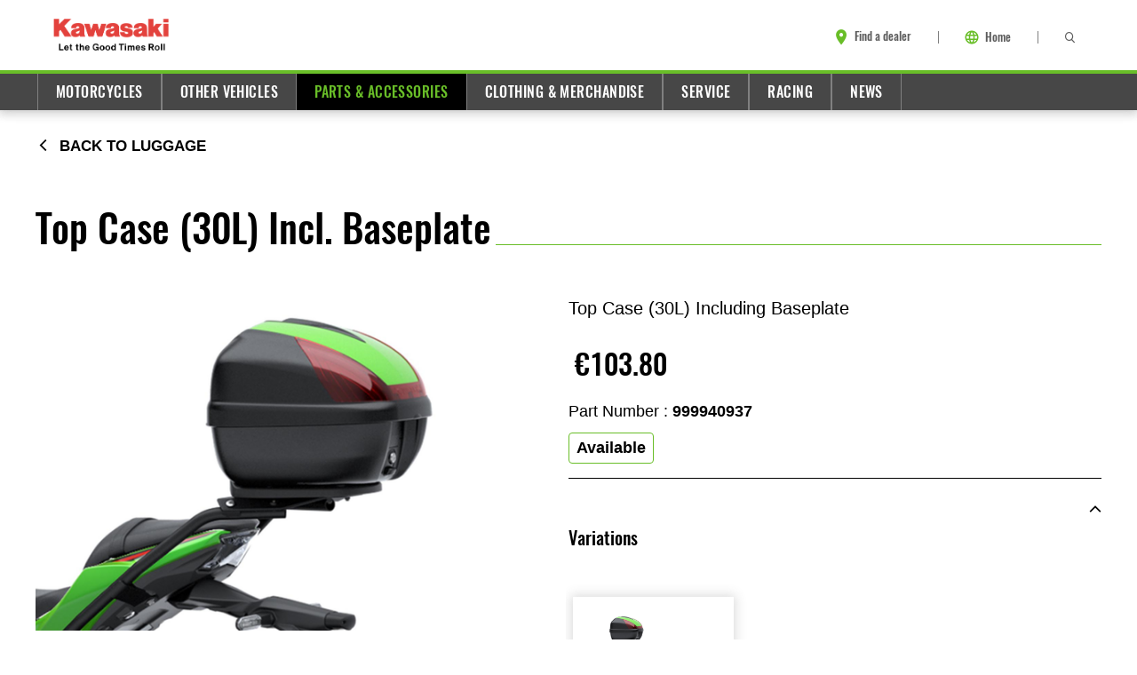

--- FILE ---
content_type: text/html;charset=utf-8
request_url: https://www.kawasaki.gr/en/parts-and-accessories/motorcycles/luggage/top_case_30l_including_baseplate_999940937.html
body_size: 9668
content:


<!DOCTYPE HTML>
<html lang="en">

<head>
    <meta charset="UTF-8"/>
    <meta http-equiv="x-ua-compatible" content="ie=edge"/>
    
    <title>999940937 | Top case (30L) (Incl. Baseplate) | Kawasaki</title>
    <meta name="viewport" content="width=device-width, initial-scale=1"/>
    
    
    
    <meta name="template" content="accessories-template"/>
    
    <meta content="#69be28" name="theme-color"/>
    
    <meta name="msapplication-TileImage" content="/content/dam/kawasaki/global/icons/kawasaki-icon-192x192.png"/>
    <script defer="defer" type="text/javascript" src="/.rum/@adobe/helix-rum-js@%5E2/dist/rum-standalone.js"></script>
<link rel="icon" href="/content/dam/kawasaki/global/icons/kawasaki-favicon-16x16.ico"/>
    <link rel="apple-touch-icon" href="/content/dam/kawasaki/global/icons/kawasaki-icon-192x192.png"/>
    
    
        <script src="https://cloud.ccm19.de/app.js?apiKey=c7d2f47f3259dd5a137414a641f559ee48d81e684564ca8f&amp;domain=67d9648ede7af430a905f642" referrerpolicy="origin"></script>
    

    
    
    
    
    
    

    


        <script type="text/javascript" src="//assets.adobedtm.com/53c8e773d591/902185c1bbdd/launch-cc8ed55103d3.min.js"></script>



    
    
        
    
<link rel="stylesheet" href="/etc.clientlibs/kaw/website/shared/clientlibs/publish.lc-b6af753c659bfefc625715faa3c6209c-lc.min.css" type="text/css">



        
    
<link rel="stylesheet" href="/etc.clientlibs/kaw/website/pagetypes/basepage/clientlibs.lc-859bb427c7f99432e15596c7230a81f4-lc.min.css" type="text/css">



        
    

    
    <link href="/content/dam/kawasaki/global/fonts/deltapro/deltaprobol-webfont.woff2" as="font"/>
    <link href="/content/dam/kawasaki/global/fonts/calibri/calibri-latin1.woff2" as="font"/>

    
    
    
    
<link rel="stylesheet" href="/etc.clientlibs/kaw/website/components/structure/ctaboxcontainer/clientlibs.lc-a68a451cec37951b31e0a94481d7c92b-lc.min.css" type="text/css">






    
    <meta property="og:title" content="999940937 | Top case (30L) (Incl. Baseplate)"/>
    <meta property="og:url" content="https://www.kawasaki.gr/en/parts-and-accessories/motorcycles/luggage/top_case_30l_including_baseplate_999940937.html"/>
    <meta property="og:type" content="website"/>
    <meta property="og:site_name" content="999940937 | Top case (30L) (Incl. Baseplate) | Kawasaki"/>
    
    
</head>

<body class="accessorypage productdetail inheritableStructurePage basepage page basicpage ">
    
    
        
        <script>
            document.loader = {};
            document.loader.parentHierarchy =
                "gr:en:parts\u002Dand\u002Daccessories:motorcycles";
            document.loader.countryName = "Greece";
            document.loader.lang = document.querySelector('html').getAttribute('lang').split('-');
            document.loader.countryCode = "GR";
            document.loader.pageTitle="";
            document.loader.tagsString =
                "";
        </script>
        <div class="header">
    
    
    
<link rel="stylesheet" href="/etc.clientlibs/kaw/website/components/structure/header/clientlibs.lc-000d7c41ce34858d71c04707ceb8e500-lc.min.css" type="text/css">





    
    
<script src="/etc.clientlibs/kaw/website/components/structure/header/clientlibs.lc-d529d8e283699fb38ce9e0ca09a62d78-lc.min.js" defer></script>




<header class="header__parent header--light" itemscope itemtype="https://schema.org/WPHeader" data-component="Header">
    <div class="header__container brand-3stripes--bottom">
        <div class="container">
            <div class="aem-Grid aem-Grid--12">
                <div class="aem-GridColumn aem-GridColumn--default--3 aem-GridColumn--phone--6">
                    <div class="header__logo" itemscope itemtype="https://schema.org/Organization">
                        
<div data-cmp-is="image" data-cmp-lazythreshold="0" data-cmp-src="/en/_jcr_content/root/header/logo.coreimg{.width}.png/1757592013834/new-vi-logo.png" data-asset="/content/dam/kawasaki/global/brand/New-vi-logo.png" data-asset-id="3a315023-2fd8-4c0b-90fc-1458b706004a" data-title="Kawasaki Logo" id="logo-ada0a4b4bc" class="cmp-image" itemscope itemtype="http://schema.org/ImageObject">
    <a class="cmp-image__link" href="/en.html" data-cmp-hook-image="link">
        
            
            <img src="/en/_jcr_content/root/header/logo.coreimg.png/1757592013834/new-vi-logo.png" class="cmp-image__image" itemprop="contentUrl" data-cmp-hook-image="image" alt="Kawasaki Logo"/>
            
        
    </a>
    
    
</div>

    


                    </div>
                </div>

                <div class="aem-GridColumn aem-GridColumn--default--9 aem-GridColumn--phone--6">
                    
    
    
<link rel="stylesheet" href="/etc.clientlibs/kaw/website/components/structure/toolbar/clientlibs.lc-24f3a2228b6aece4b67185352b1b6252-lc.min.css" type="text/css">





<aside class="toolbar" itemscope itemtype="https://schema.org/WPSideBar">

    
    <ul class="toolbar__list hidden-desktop--extra aem-Grid--right" aria-hidden="true">
        
        
        
        
        
        

    <li class="toolbar__list-item">
        <span class="toolbar__separator hidden-tablet hidden-phone"></span>
        <a class="toolbar__item " data-component="Link " data-linkcmd="SIDENAV_OPEN">
            
                <i class="kawicon kawicon--menu" title="Menu"></i>
            
            <span>Menu</span>
        </a>
    </li>


    </ul>

    
    <ul class="toolbar__list toolbar__list--desktop hidden-mobile--extra aem-Grid--right">
        
        
            
            

    <li class="toolbar__list-item">
        <span class="toolbar__separator hidden-tablet hidden-phone"></span>
        <a href="https://www.kawasaki.eu/en/tools/find_a_dealer.html" class="toolbar__item " data-component="Link ">
            
                <i class="kawicon kawicon--location" title="Find a dealer"></i>
            
            <span>Find a dealer</span>
        </a>
    </li>


        

        
        <li class="toolbar__languagenavigation"><span class="toolbar__separator hidden-tablet hidden-phone"></span>
<nav class="cmp-languagenavigation">
    <a class="cmp-navigation__selectedItem">
        <span class="kawicon kawicon--language">
            <svg xmlns="http://www.w3.org/2000/svg" width="18" height="18" viewBox="0 0 18 18" fill="none">
                <path d="M8.9925 1.5C4.8525 1.5 1.5 4.86 1.5 9C1.5 13.14 4.8525 16.5 8.9925 16.5C13.14 16.5
                    16.5 13.14 16.5 9C16.5 4.86 13.14 1.5 8.9925 1.5ZM14.19 6H11.9775C11.7375 5.0625 11.3925
                    4.1625 10.9425 3.33C12.3225 3.8025 13.47 4.7625 14.19 6ZM9 3.03C9.6225 3.93 10.11 4.9275
                    10.4325 6H7.5675C7.89 4.9275 8.3775 3.93 9 3.03ZM3.195 10.5C3.075 10.02 3 9.5175 3 9C3
                    8.4825 3.075 7.98 3.195 7.5H5.73C5.67 7.995 5.625 8.49 5.625 9C5.625 9.51 5.67 10.005
                    5.73 10.5H3.195ZM3.81 12H6.0225C6.2625 12.9375 6.6075 13.8375 7.0575 14.67C5.6775 14.1975
                    4.53 13.245 3.81 12ZM6.0225 6H3.81C4.53 4.755 5.6775 3.8025 7.0575 3.33C6.6075 4.1625 6.2625
                    5.0625 6.0225 6ZM9 14.97C8.3775 14.07 7.89 13.0725 7.5675 12H10.4325C10.11 13.0725 9.6225 14.07
                    9 14.97ZM10.755 10.5H7.245C7.1775 10.005 7.125 9.51 7.125 9C7.125 8.49 7.1775 7.9875 7.245
                    7.5H10.755C10.8225 7.9875 10.875 8.49 10.875 9C10.875 9.51 10.8225 10.005 10.755 10.5ZM10.9425
                    14.67C11.3925 13.8375 11.7375 12.9375 11.9775 12H14.19C13.47 13.2375 12.3225 14.1975 10.9425 14.67ZM12.27
                    10.5C12.33 10.005 12.375 9.51 12.375 9C12.375 8.49 12.33 7.995 12.27 7.5H14.805C14.925 7.98 15
                    8.4825 15 9C15 9.5175 14.925 10.02 14.805 10.5H12.27Z" fill="currentColor"/>
            </svg>
        </span>
        <span class="cmp-navigation__selectedItemTitle">
            
        </span>
    </a>
    <ul class="cmp-navigation__group main__group">
        <div class="cmp-navigation__scroll">
            <span class="kawicon kawicon--close hidden-desktop"></span>
            
                
    
    
    
    
    <li class="cmp-navigation__item cmp-navigation__item--level-1" data-lang="en">
        <a class="cmp-navigation__selectedLang" href="/en/parts-and-accessories/motorcycles/luggage/top_case_30l_including_baseplate_999940937.html">Home</a>
        <i class="kawicon kawicon--check"></i>
    </li>

            
                
    
    
    
    
    <li class="cmp-navigation__item cmp-navigation__item--level-1" data-lang="el">
        <a href="/el/parts-and-accessories/motorcycles/luggage/top_case_30l_including_baseplate_999940937.html">Ελληνικά</a>
        
    </li>

            
            
        </div>
    </ul>
    <div class="cmp-navigation__overlay hidden-desktop"></div>
</nav>

    

</li>
        

        
        
        

    <li class="toolbar__list-item">
        <span class="toolbar__separator hidden-tablet hidden-phone"></span>
        <a href="/en/meta/search-results.html" class="toolbar__item toolbar__search" data-component="Link " data-linkcmd="SEARCH_OPEN">
            
                <i class="kawicon kawicon--search" title="Search"></i>
            
            <span>Search</span>
        </a>
    </li>


        
        
        
    </ul>
</aside>

                </div>
            </div>
        </div>
    </div>

    <div class="header__navigation brand-3stripes--top">
        
        <div class="hidden-mobile--extra">
            


    
    
<link rel="stylesheet" href="/etc.clientlibs/kaw/website/components/structure/navigation/clientlibs.lc-4a302ad91aeb81fc94bc500e347ecf7e-lc.min.css" type="text/css">





    
    
<script src="/etc.clientlibs/kaw/website/components/structure/navigation/clientlibs.lc-46517200994e1745cbb54f91b49a71c3-lc.min.js" defer></script>



<nav class="cmp-navigation cmp-navigation--inline navigation" itemscope itemtype="http://schema.org/SiteNavigationElement" data-component="Navigation">
    <div class="container">
        <ul class="cmp-navigation__group main__group">
            
    <li class="cmp-navigation__item cmp-navigation__item--level-0 kaw-link-type__main">
        
  
    
      
    
  
  

  
  

  
  <a href="/en/Motorcycles.html" title="Motorcycles" class="cmp-navigation__item-notlink" id="Motorcycles">Motorcycles</a>

        
        
    </li>

        
            
    <li class="cmp-navigation__item cmp-navigation__item--level-0 kaw-link-type__main">
        
  
    
      
    
  
  

  
  

  
  <a href="/en/ATV_Mule_JetSki.html" title="Other Vehicles" class="cmp-navigation__item-notlink" id="ATV_Mule_JetSki">Other Vehicles</a>

        
        
    </li>

        
            
    <li class="cmp-navigation__item cmp-navigation__item--level-0 kaw-link-type__main cmp-navigation__item--active">
        
  
    
      
    
  
  

  
  

  
  <a href="/en/parts-and-accessories.html" title="Parts &amp; Accessories" class="cmp-navigation__item-notlink" id="parts-and-accessories">Parts &amp; Accessories</a>

        
        
    </li>

        
            
    <li class="cmp-navigation__item cmp-navigation__item--level-0 kaw-link-type__main">
        
  
    
      
    
  
  

  
  

  
  <a href="/en/clothing-and-merchandise.html" title="Clothing &amp; Merchandise" class="cmp-navigation__item-notlink" id="clothing-and-merchandise">Clothing &amp; Merchandise</a>

        
        
    </li>

        
            
    <li class="cmp-navigation__item cmp-navigation__item--level-0 kaw-link-type__main">
        
  
    
      
    
  
  

  
  <a href="/en/service.html" title="Service" class="cmp-navigation__item-link" id="service" aria-haspopup="true" aria-expanded="false" aria-controls="serviceMenu">Service</a>

  
  

        
        
    <div class="container">
        <ul class="cmp-navigation__group main__group">
            
    <li class="cmp-navigation__item cmp-navigation__item--level-1 kaw-link-type__main">
        
  
    
  
  

  
  

  
  <a href="/en/service/Contact_us.html" title="Contact us" class="cmp-navigation__item-notlink" id="Contact_us">Contact us</a>

        
        
    </li>

        
            
    <li class="cmp-navigation__item cmp-navigation__item--level-1 kaw-link-type__main">
        
  
    
  
  

  
  

  
  <a href="/en/service/Kawasaki_care.html" title="Kawasaki Care" class="cmp-navigation__item-notlink" id="Kawasaki_care">Kawasaki Care</a>

        
        
    </li>

        
            
    <li class="cmp-navigation__item cmp-navigation__item--level-1 kaw-link-type__main">
        
  
    
  
  

  
  

  
  <a href="/en/service/Legal.html" title="Legal" class="cmp-navigation__item-notlink" id="Legal">Legal</a>

        
        
    </li>

        
            
    <li class="cmp-navigation__item cmp-navigation__item--level-1 kaw-link-type__main">
        
  
    
  
  

  
  

  
  <a href="/en/service/Safety.html" title="Safety Initiatives" class="cmp-navigation__item-notlink" id="Safety">Safety Initiatives</a>

        
        
    </li>

        
            
    <li class="cmp-navigation__item cmp-navigation__item--level-1 kaw-link-type__main">
        
  
    
  
  

  
  

  
  <a href="/en/service/Useful_links.html" title="Useful Links" class="cmp-navigation__item-notlink" id="Useful_links">Useful Links</a>

        
        
    </li>

        
            
    <li class="cmp-navigation__item cmp-navigation__item--level-1 kaw-link-type__main">
        
  
    
  
  

  
  

  
  <a href="/en/service/spare_parts.html" title="Spare Parts catalog" class="cmp-navigation__item-notlink" id="spare_parts">Spare Parts catalog</a>

        
        
    </li>

        </ul>
    </div>

    </li>

        
            
    <li class="cmp-navigation__item cmp-navigation__item--level-0 kaw-link-type__main">
        
  
    
      
    
  
  

  
  

  
  <a href="/en/racing.html" title="Racing" class="cmp-navigation__item-notlink" id="racing">Racing</a>

        
        
    </li>

        
            
    <li class="cmp-navigation__item cmp-navigation__item--level-0 kaw-link-type__main">
        
  
    
      
    
  
  

  
  

  
  <a href="/en/news.html" title="News" class="cmp-navigation__item-notlink" id="news">News</a>

        
        
    </li>

        </ul>
    </div>
</nav>

    



            
        </div>
        
        <div class="hidden-desktop--extra">
            
    
    
<link rel="stylesheet" href="/etc.clientlibs/kaw/website/components/structure/sidenavigation/clientlibs.lc-430be99aa3b6e71b9527336c6003b537-lc.min.css" type="text/css">





    
    
<script src="/etc.clientlibs/kaw/website/components/structure/sidenavigation/clientlibs.lc-b7b5c9874f98c28c2f8d85a8f51e57f2-lc.min.js" defer></script>




<aside class="sidenav hidden" data-component="SideNavigation">
    <div class="sidenav__body brand-3stripes--bottom">
        <div class="sidenav__section">
            
            <a href="#" class="sidenav__close" id="sidenav-close">
                <i class="kawicon kawicon--close" title="Close"></i>
            </a>
        </div>

        <div class="sidenav__menu">
            <div class="sidenav__menu-level">
                <div class="sidenav__section">
                    
                    <div class="form-field">
                        <input type="text" placeholder="Search" data-href="/content/europe/gr/en/meta/search-results.html" class="sidenav__search form-control form-control--icon-search"/>
                    </div>

                    
                    <nav class="cmp-navigation" itemscope itemtype="http://schema.org/SiteNavigationElement">
    <div class="container">
        <ul class="cmp-navigation__group main__group">
            
    <li class="cmp-navigation__item cmp-navigation__item--level-0 kaw-link-type__main">
        
  
    
      
    
  
  

  
  

  
  <a href="/en/Motorcycles.html" title="Motorcycles" class="cmp-navigation__item-notlink" id="Motorcycles">Motorcycles</a>

        
        
    </li>

        
            
    <li class="cmp-navigation__item cmp-navigation__item--level-0 kaw-link-type__main">
        
  
    
      
    
  
  

  
  

  
  <a href="/en/ATV_Mule_JetSki.html" title="Other Vehicles" class="cmp-navigation__item-notlink" id="ATV_Mule_JetSki">Other Vehicles</a>

        
        
    </li>

        
            
    <li class="cmp-navigation__item cmp-navigation__item--level-0 kaw-link-type__main cmp-navigation__item--active">
        
  
    
      
    
  
  

  
  

  
  <a href="/en/parts-and-accessories.html" title="Parts &amp; Accessories" class="cmp-navigation__item-notlink" id="parts-and-accessories">Parts &amp; Accessories</a>

        
        
    </li>

        
            
    <li class="cmp-navigation__item cmp-navigation__item--level-0 kaw-link-type__main">
        
  
    
      
    
  
  

  
  

  
  <a href="/en/clothing-and-merchandise.html" title="Clothing &amp; Merchandise" class="cmp-navigation__item-notlink" id="clothing-and-merchandise">Clothing &amp; Merchandise</a>

        
        
    </li>

        
            
    <li class="cmp-navigation__item cmp-navigation__item--level-0 kaw-link-type__main">
        
  
    
      
    
  
  

  
  <a href="/en/service.html" title="Service" class="cmp-navigation__item-link" id="service" aria-haspopup="true" aria-expanded="false" aria-controls="serviceMenu">Service</a>

  
  

        
        
    <div class="container">
        <ul class="cmp-navigation__group main__group">
            
    <li class="cmp-navigation__item cmp-navigation__item--level-1 kaw-link-type__main">
        
  
    
  
  

  
  

  
  <a href="/en/service/Contact_us.html" title="Contact us" class="cmp-navigation__item-notlink" id="Contact_us">Contact us</a>

        
        
    </li>

        
            
    <li class="cmp-navigation__item cmp-navigation__item--level-1 kaw-link-type__main">
        
  
    
  
  

  
  

  
  <a href="/en/service/Kawasaki_care.html" title="Kawasaki Care" class="cmp-navigation__item-notlink" id="Kawasaki_care">Kawasaki Care</a>

        
        
    </li>

        
            
    <li class="cmp-navigation__item cmp-navigation__item--level-1 kaw-link-type__main">
        
  
    
  
  

  
  

  
  <a href="/en/service/Legal.html" title="Legal" class="cmp-navigation__item-notlink" id="Legal">Legal</a>

        
        
    </li>

        
            
    <li class="cmp-navigation__item cmp-navigation__item--level-1 kaw-link-type__main">
        
  
    
  
  

  
  

  
  <a href="/en/service/Safety.html" title="Safety Initiatives" class="cmp-navigation__item-notlink" id="Safety">Safety Initiatives</a>

        
        
    </li>

        
            
    <li class="cmp-navigation__item cmp-navigation__item--level-1 kaw-link-type__main">
        
  
    
  
  

  
  

  
  <a href="/en/service/Useful_links.html" title="Useful Links" class="cmp-navigation__item-notlink" id="Useful_links">Useful Links</a>

        
        
    </li>

        
            
    <li class="cmp-navigation__item cmp-navigation__item--level-1 kaw-link-type__main">
        
  
    
  
  

  
  

  
  <a href="/en/service/spare_parts.html" title="Spare Parts catalog" class="cmp-navigation__item-notlink" id="spare_parts">Spare Parts catalog</a>

        
        
    </li>

        </ul>
    </div>

    </li>

        
            
    <li class="cmp-navigation__item cmp-navigation__item--level-0 kaw-link-type__main">
        
  
    
      
    
  
  

  
  

  
  <a href="/en/racing.html" title="Racing" class="cmp-navigation__item-notlink" id="racing">Racing</a>

        
        
    </li>

        
            
    <li class="cmp-navigation__item cmp-navigation__item--level-0 kaw-link-type__main">
        
  
    
      
    
  
  

  
  

  
  <a href="/en/news.html" title="News" class="cmp-navigation__item-notlink" id="news">News</a>

        
        
    </li>

        </ul>
    </div>
</nav>
                </div>
            </div>
        </div>

        
        <div class="sidenav__section sidenav__section--vpadd">
            
    
    

    <ul class="list__container ">
        

        
        
            <li class="list__item">
                <div class="calltoaction button--green ">

    <a class="button__link " role="button" href="https://www.kawasaki.eu/en/tools/find_a_dealer.html">
        <i class="kawicon kawicon--location"></i>
        <span class="button__text">Find a dealer</span>
        
    </a>

</div>
            </li>
        

        
        
    </ul>


        </div>

        
        <div class="sidenav__section">
            <ul class="linklist__list">
                
                
                
                
                
            </ul>
        </div>

        
        <div class="sidenav__languagenavigation"><span class="toolbar__separator hidden-tablet hidden-phone"></span>
<nav class="cmp-languagenavigation">
    <a class="cmp-navigation__selectedItem">
        <span class="kawicon kawicon--language">
            <svg xmlns="http://www.w3.org/2000/svg" width="18" height="18" viewBox="0 0 18 18" fill="none">
                <path d="M8.9925 1.5C4.8525 1.5 1.5 4.86 1.5 9C1.5 13.14 4.8525 16.5 8.9925 16.5C13.14 16.5
                    16.5 13.14 16.5 9C16.5 4.86 13.14 1.5 8.9925 1.5ZM14.19 6H11.9775C11.7375 5.0625 11.3925
                    4.1625 10.9425 3.33C12.3225 3.8025 13.47 4.7625 14.19 6ZM9 3.03C9.6225 3.93 10.11 4.9275
                    10.4325 6H7.5675C7.89 4.9275 8.3775 3.93 9 3.03ZM3.195 10.5C3.075 10.02 3 9.5175 3 9C3
                    8.4825 3.075 7.98 3.195 7.5H5.73C5.67 7.995 5.625 8.49 5.625 9C5.625 9.51 5.67 10.005
                    5.73 10.5H3.195ZM3.81 12H6.0225C6.2625 12.9375 6.6075 13.8375 7.0575 14.67C5.6775 14.1975
                    4.53 13.245 3.81 12ZM6.0225 6H3.81C4.53 4.755 5.6775 3.8025 7.0575 3.33C6.6075 4.1625 6.2625
                    5.0625 6.0225 6ZM9 14.97C8.3775 14.07 7.89 13.0725 7.5675 12H10.4325C10.11 13.0725 9.6225 14.07
                    9 14.97ZM10.755 10.5H7.245C7.1775 10.005 7.125 9.51 7.125 9C7.125 8.49 7.1775 7.9875 7.245
                    7.5H10.755C10.8225 7.9875 10.875 8.49 10.875 9C10.875 9.51 10.8225 10.005 10.755 10.5ZM10.9425
                    14.67C11.3925 13.8375 11.7375 12.9375 11.9775 12H14.19C13.47 13.2375 12.3225 14.1975 10.9425 14.67ZM12.27
                    10.5C12.33 10.005 12.375 9.51 12.375 9C12.375 8.49 12.33 7.995 12.27 7.5H14.805C14.925 7.98 15
                    8.4825 15 9C15 9.5175 14.925 10.02 14.805 10.5H12.27Z" fill="currentColor"/>
            </svg>
        </span>
        <span class="cmp-navigation__selectedItemTitle">
            
        </span>
    </a>
    <ul class="cmp-navigation__group main__group">
        <div class="cmp-navigation__scroll">
            <span class="kawicon kawicon--close hidden-desktop"></span>
            
                
    
    
    
    
    <li class="cmp-navigation__item cmp-navigation__item--level-1" data-lang="en">
        <a class="cmp-navigation__selectedLang" href="/en/parts-and-accessories/motorcycles/luggage/top_case_30l_including_baseplate_999940937.html">Home</a>
        <i class="kawicon kawicon--check"></i>
    </li>

            
                
    
    
    
    
    <li class="cmp-navigation__item cmp-navigation__item--level-1" data-lang="el">
        <a href="/el/parts-and-accessories/motorcycles/luggage/top_case_30l_including_baseplate_999940937.html">Ελληνικά</a>
        
    </li>

            
            
        </div>
    </ul>
    <div class="cmp-navigation__overlay hidden-desktop"></div>
</nav>

    

</div>

        
        <div class="sidenav__logo">
            <div class="sidenav__logo-image">
                
<div data-cmp-is="image" data-cmp-lazythreshold="0" data-cmp-src="/en/_jcr_content/root/header/sidenavigation/logo.coreimg{.width}.png/1757592013877/new-vi-logo.png" data-asset="/content/dam/kawasaki/global/brand/New-vi-logo.png" data-asset-id="3a315023-2fd8-4c0b-90fc-1458b706004a" data-title="Kawasaki Logo" id="logo-ea70caf409" class="cmp-image" itemscope itemtype="http://schema.org/ImageObject">
    
        
            
            <img src="/en/_jcr_content/root/header/sidenavigation/logo.coreimg.png/1757592013877/new-vi-logo.png" class="cmp-image__image" itemprop="contentUrl" data-cmp-hook-image="image" alt="Kawasaki Logo"/>
            
        
    
    
    
</div>

    


            </div>
        </div>
    </div>
</aside>

        </div>
    </div>
</header>
</div>


        
        

<div class="root responsivegrid">



<div class="aem-Grid aem-Grid--12 aem-Grid--default--12 ">
    
    <div class="inpagenavigation aem-GridColumn aem-GridColumn--default--12">
    
    
<link rel="stylesheet" href="/etc.clientlibs/kaw/website/components/structure/inpagenavigation/clientlibs.lc-cd3edf86fdbc56dea2753260540c2b8d-lc.min.css" type="text/css">



    
    
<script src="/etc.clientlibs/kaw/website/components/structure/inpagenavigation/clientlibs.lc-d76093d51aac8d332b08b82fe7f70d39-lc.min.js"></script>




    



    

</div>
<div class="responsivecontainergrid responsivegrid aem-GridColumn aem-GridColumn--default--12">



<div class="aem-Grid aem-Grid--12 aem-Grid--default--12 ">
    <div class="container grid-container">
        <div class="aem-Grid aem-Grid--12 aem-Grid--default--12">
            
            <div class="stage-carousel carousel panelcontainer aem-GridColumn aem-GridColumn--default--12">
    
    
        
    
<link rel="stylesheet" href="/etc.clientlibs/core/wcm/components/carousel/v1/carousel/clientlibs/site.lc-59c0d61dcf5eacb237a83816c6996ebd-lc.min.css" type="text/css">
<link rel="stylesheet" href="/etc.clientlibs/kaw/website/components/content/stage-carousel/clientlibs.lc-ebd0266932b91b558bce5303e228edce-lc.min.css" type="text/css">
<link rel="stylesheet" href="/etc.clientlibs/kaw/website/components/content/kaw-carousel/clientlibs.lc-39ec9ee28e8d9ca227070702c8bf7658-lc.min.css" type="text/css">



        
        
    
<script src="/etc.clientlibs/core/wcm/components/carousel/v1/carousel/clientlibs/site.lc-935e4f9b71a823975466546d99182da6-lc.min.js"></script>
<script src="/etc.clientlibs/kaw/website/components/content/stage-carousel/clientlibs.lc-c65bc5a876cddd1833f36f5197bd8400-lc.min.js"></script>
<script src="/etc.clientlibs/kaw/website/components/content/kaw-carousel/clientlibs.lc-d41d8cd98f00b204e9800998ecf8427e-lc.min.js"></script>



    

    
    <div id='stage-carousel-099632f0df' role='group' aria-live='polite' aria-roledescription='carousel' data-cmp-is='carousel' data-cmp-delay='5000' data-placeholder-text="false" data-component='StageCarousel'>
        

        <ol class='cmp-carousel__indicators' role='tablist' aria-label="Choose a slide to display" data-cmp-hook-carousel='indicators'>
            
        </ol>
        
    </div>


</div>
<div class="accessory aem-GridColumn aem-GridColumn--default--12">

    
    
<link rel="stylesheet" href="/etc.clientlibs/kaw/website/components/content/productsummary/clientlibs.lc-10bf032560f67e7feedf510e4e286aca-lc.min.css" type="text/css">





    
    
<script src="/etc.clientlibs/kaw/website/components/content/productsummary/clientlibs.lc-ae8aab9aa2da85b629c2ddb2e4367023-lc.min.js" defer></script>




<div class="productsummary__container full-grid-container" data-component="ProductSummary" data-type="accessory">
    
<div class="productsummary__content aem-Grid" data-model="{&#34;variant&#34;:&#34;999940937&#34;,&#34;variants&#34;:[&#34;999940937&#34;]}">
    
    
    <div class="productsummary__backTo">
        <a class="productsummary__backTo--link" href="/en/parts-and-accessories/motorcycles/luggage.html">
            <i class="kawicon kawicon--chevron-left"></i>
            <span class="productsummary__backTo--text">Back to Luggage</span></a>
    </div>

    
    
    
    





    
    
<script src="/etc.clientlibs/kaw/website/components/content/productsummary/clientlibs.lc-ae8aab9aa2da85b629c2ddb2e4367023-lc.min.js" defer></script>





    <div class="productsummary__header aem-GridColumn aem-GridColumn--default--12 aem-GridColumn--mobile--12">
        
        

    <div class="title__container title__text--h3 ">
        <h1 class="title__text title__text--h3 productsummary__heading">
            Top Case (30L) Incl. Baseplate
        </h1>
    </div>


        
        
    
        
    
<link rel="stylesheet" href="/etc.clientlibs/kaw/website/components/content/buttontab/clientlibs.lc-01e01a3a88862d04f51de61fc85b5af2-lc.min.css" type="text/css">



    
    <div class="buttontab__container productsummary__models">
        
            
            

    <a class="button__link button--inactive" role="button">
        
        <span class="button__text"></span>
        
    </a>


        
    </div>
    
    


    </div>

    <div class="productsummary__gallery aem-GridColumn aem-GridColumn--default--6 aem-GridColumn--mobile--12">
        
        <div class="productsummary__image-container hidden-phone sticky__image" itemscope itemtype="http://schema.org/ImageObject">
            <img class="gallery__image" src="/content/dam/products/pim/resource/Resource_295003_999940937_1.png/_jcr_content/renditions/cq5dam.thumbnail.600.600.png" alt="Top Case (30L) Incl. Baseplate" data-zoom="/content/dam/products/pim/resource/Resource_295003_999940937_1.png/jcr:content/renditions/cq5dam.web.1280.1280.png" data-height="1080" data-width="1440" itemprop="contentUrl"/>
            
            
    <div class="productsummary__imagegallery__desktop hidden">
        <span>
            <div class="gallery__thumbnails aem-Grid">
                
                    <a href="/content/dam/products/pim/resource/Resource_295003_999940937_1.png/_jcr_content/renditions/cq5dam.thumbnail.600.600.png" class="gallery__thumbnail selected" data-pict="/content/dam/products/pim/resource/Resource_295003_999940937_1.png/jcr:content/renditions/cq5dam.web.1280.1280.png" data-height="1080" data-width="1440">
                        
    
        
    
<link rel="stylesheet" href="/etc.clientlibs/kaw/website/components/content/image/clientlibs.lc-0320c21f3ae4bd50ad22bc48092b7bfb-lc.min.css" type="text/css">



    
    
        <img srcset="/content/dam/products/pim/resource/Resource_295003_999940937_1.png/jcr:content/renditions/cq5dam.thumbnail.600.600.png 320w,
                     /content/dam/products/pim/resource/Resource_295003_999940937_1.png/jcr:content/renditions/cq5dam.thumbnail.600.600.png 600w,
                     /content/dam/products/pim/resource/Resource_295003_999940937_1.png/jcr:content/renditions/cq5dam.thumbnail.600.600.png 992w" sizes="(max-width: 320px) 320px,
                    (max-width: 600px) 600px,
                    992px" src="/content/dam/products/pim/resource/Resource_295003_999940937_1.png/_jcr_content/renditions/cq5dam.thumbnail.600.600.png" class="gallery__thumbnail-img" itemprop="contentUrl"/>
    

</a>
            </div>
        </span>
    </div>
    <div class="productsummary__dots aem-Grid hidden">
        
        
            <div class="dotscroll aem-GridColumn aem-GridColumn--default--12 hidden-tablet">
                <a href="/content/dam/products/pim/resource/Resource_295003_999940937_1.png/_jcr_content/renditions/cq5dam.thumbnail.600.600.png" class="dotscroll__dot selected"></a>
            </div>
        
    </div>

        </div>
        
        
    <div class="productsummary__imagegallery__mobile aem-Grid hidden-desktop">
        <i class="kawicon kawicon--close hidden-tablet hidden-phone"></i>
        
    
    
        
    



        
        
    



    

    
    <div role='group' aria-live='polite' aria-roledescription='carousel' data-cmp-is='carousel' data-placeholder-text="false" data-component='StageCarousel'>
        <div class="cmp-carousel__content cmp-carousel" aria-atomic='false' aria-live="polite">
            <div id='-tabpanel' class="cmp-carousel__item cmp-carousel__item--active" role='tabpanel' aria-labelledby='-tab' aria-roledescription='slide' aria-label="Slide 1 of 1" data-cmp-hook-carousel='item'>
                
    <a class="carousel__thumbnail" data-pict="/content/dam/products/pim/resource/Resource_295003_999940937_1.png/jcr:content/renditions/cq5dam.web.1280.1280.png" data-height="1080" data-width="1440">
        
    
        
    



    
    
        <img srcset="/content/dam/products/pim/resource/Resource_295003_999940937_1.png/jcr:content/renditions/cq5dam.thumbnail.600.600.png 320w,
                     /content/dam/products/pim/resource/Resource_295003_999940937_1.png/jcr:content/renditions/cq5dam.thumbnail.600.600.png 600w,
                     /content/dam/products/pim/resource/Resource_295003_999940937_1.png/jcr:content/renditions/cq5dam.web.1280.1280.png 992w" sizes="(max-width: 320px) 320px,
                    (max-width: 600px) 600px,
                    992px" src="/content/dam/products/pim/resource/Resource_295003_999940937_1.png/_jcr_content/renditions/cq5dam.web.1280.1280.png" class="gallery__thumbnail-img" itemprop="contentUrl"/>
    


    </a>

            </div>

        </div>

        <ol class='cmp-carousel__indicators' role='tablist' aria-label="Choose a slide to display" data-cmp-hook-carousel='indicators'>
            <li id='-tab' class="cmp-carousel__indicator cmp-carousel__indicator--active" role='tab' aria-controls='-tabpanel' aria-label="Slide 1" data-cmp-hook-carousel='indicator'>
            </li>

        </ol>
        
    </div>


    </div>

    </div>

    <div class="aem-GridColumn aem-GridColumn--default--6 aem-GridColumn--mobile--12 productsummary__details">
        
        
    <div class="productsummary__description">
    
        
    
<link rel="stylesheet" href="/etc.clientlibs/kaw/website/components/content/contentexpandable/clientlibs.lc-145e092e9e97b8d05f05106548bcd911-lc.min.css" type="text/css">



    
    
        
    
<script src="/etc.clientlibs/kaw/website/components/content/contentexpandable/clientlibs.lc-3f26c4f6a2325876b4a40b3fe6f39461-lc.min.js" defer></script>


    
    <div data-component="ContentExpandable" data-autohide-label="true" data-lines-to-show="4">
        <div class="contentexpandable__text-container">
            <p id="contentexpandableText" class="contentexpandable__description contentexpandable__text " aria-expanded="false">
                Top Case (30L) Including Baseplate
            </p>
        </div>
    </div>
</div>
    
    
    
        
    
        <div class="productsummary__price" id="productsummary__price">
            <div class="cmp-text__paragraph productsummary__newprice-label" itemprop="offers" itemscope itemtype="http://schema.org/Offer">
                <label class="productsummary__baseprice-label" itemprop="price1PrefixText"></label>
                <span class="productsummary__baseprice-value" itemprop="price1">
                        <span>€103.80</span>
                        
                    </span>
                <div class="productsummary__suffixWrapper">
                    
                    
                </div>
            </div>
        </div>
    

    
    <div class="productsummary__productNumberLabel">Part Number : <span class="productsummary__productNumber"></span>
    </div>
    <div class="productsummary__infoStockWrapper"></div>


        
        

    <section class="productsummary__summary-section full-grid-container">
        <div class="aem-Grid">
            <div class="productsummary__toolbar-black productsummary__toolbar-container aem-Grid hidden">
                <ul class="productsummary__toolbar-links">
                    
                    <li class="productsummary__addto hidden">
                        <a href="javascript:;" class="productsummary__addto--wishlist" data-component="Link" data-linkcmd="WISHLIST_ADD" data-path="/content/europe/gr/en/parts-and-accessories/motorcycles/luggage/top_case_30l_including_baseplate_999940937.html">Add to wish list</a>
                    </li>
                    
                    

                </ul>
            </div>
            
        </div>
    </section>


        
        <section class="productsummary__section accordion--collapsed" data-component="Accordion" data-ignore-content="true" data-expand-at-start="true">
            <header class="accordion__split">
                <p class="accordion__title">
                    
                        <strong>Variations </strong>
                    
                </p>
            </header>
            <div class="accordion__content--sizes" aria-expanded="true">
                
            </div>
            <div class="accordion__content " aria-expanded="true">
                <ul class="productsummary__parts" data-suffix="/999940937">
                    <li class="productsummary__part">
                        <div class="productsummary__part-image" itemscope itemtype="http://schema.org/ImageObject">
                            
    
        
    



    
    
        <img srcset="/content/dam/products/pim/resource/Resource_295003_999940937_1.png/jcr:content/renditions/cq5dam.thumbnail.320.320.png 320w,
                     /content/dam/products/pim/resource/Resource_295003_999940937_1.png/jcr:content/renditions/cq5dam.thumbnail.600.600.png 600w,
                     /content/dam/products/pim/resource/Resource_295003_999940937_1.png/jcr:content/renditions/cq5dam.web.1280.1280.png 992w" sizes="(max-width: 320px) 320px,
                    (max-width: 600px) 600px,
                    992px" src="/content/dam/products/pim/resource/Resource_295003_999940937_1.png/_jcr_content/renditions/cq5dam.web.1280.1280.png" alt="Top Case (30L) Incl. Baseplate." itemprop="contentUrl"/>
    


                        </div>
                        <div class="productsummary__part-details">
                            <h6>
                                <strong class="cmp-text__paragraph--bold">
                                    
                                    
                                        Top Case (30L) Incl. Baseplate.
                                    </strong>
                            </h6>
                            
                            <p class="productsummary__part-number truncate hidden-phone hidden-tablet">999940937</p>
                            <div class="productsummary__part-availibility productsummary__part-available desktop__inline--block">
                                Available</div>
                            <div class="productsummary__part-tools hidden">
                                
                                

    <a class="button__link button--secondary productsummary__addto--basket hidden" role="button">
        
        <span class="button__text">Add to basket</span>
        
    </a>


                                <a href="javascript:;" class="productsummary__addto--wishlist hidden" data-component="Link" data-linkcmd="WISHLIST_ADD" data-path="/content/europe/gr/en/parts-and-accessories/motorcycles/luggage/top_case_30l_including_baseplate_999940937.html/999940937" data-id="/var/commerce/products/pim/modelaccessories/en/en/ModelAccessories/MCACCESSORIES/LUGGAGEMC/PartProduct_290336_Top_Case_Incl_Baseplate/PartItem_175478_999940937_Top_Case_Incl_Baseplate">
                                    <strong>Add to wish list</strong>
                                </a>
                            </div>
                        </div>
                    </li>
                </ul>
            </div>
        </section>
    </div>
</div>

    
    
<link rel="stylesheet" href="/etc.clientlibs/kaw/website/components/content/nba/clientlibs.lc-afdd71ae89c52bc1c8c7a0f4948b2a2e-lc.min.css" type="text/css">




<div class="nba">
    <div class="nba__cta aem-GridColumn aem-GridColumn--default--12 aem-GridColumn--mobile--12">
        
        <div class="nba__cta-container">
            
            
        </div>
    </div>
</div>



    <section class="hidden productsummary__summary-section full-grid-container productsummary__toolbar-green  hidden-phone hidden-tablet">
        <div class="aem-Grid">
            <div class=" productsummary__toolbar-container aem-Grid">
                
                
                    <p class="cmp-text__paragraph productsummary__model-name aem-GridColumn aem-GridColumn--default--6">
                        </p>
                    <p class="aem-GridColumn aem-GridColumn--default--6 productsummary__summary-price">
                        
                            
                        
                    </p>
                
                <div class="aem-GridColumn aem-GridColumn--default--12 productsummary__container-centered">
                    <ul class="productsummary__addto-container aem-Grid">
                        
                        <li class="productsummary__addto hidden">
                            <a href="javascript:;" class="productsummary__addto--wishlist" data-component="Link" data-linkcmd="WISHLIST_ADD" data-path="/content/europe/gr/en/parts-and-accessories/motorcycles/luggage/top_case_30l_including_baseplate_999940937.html">Add to wish list</a>
                        </li>
                        
                        
                    </ul>
                </div>
            </div>
            
        </div>
    </section>


</div>

    

</div>

            
        </div>
    </div>
</div>
</div>
<div class="stage-carousel carousel panelcontainer aem-GridColumn aem-GridColumn--default--12">
    
    
        
    



        
        
    



    

    
    <div id='stage-carousel-633e346079' role='group' aria-live='polite' aria-roledescription='carousel' data-cmp-is='carousel' data-cmp-delay='5000' data-placeholder-text="false" data-component='StageCarousel'>
        

        <ol class='cmp-carousel__indicators' role='tablist' aria-label="Choose a slide to display" data-cmp-hook-carousel='indicators'>
            
        </ol>
        
    </div>


</div>
<div class="breadcrumb aem-GridColumn aem-GridColumn--default--12">
    
<div class="comparisoncollector__container hidden" data-component="ComparisonCollector" data-collector="/content/europe/gr/en/tools/comparison-collector.partial.html">
    <div class="grid-container container">
        <div class="aem-GridColumn aem-GridColumn--default--12">
            
                
    
<link rel="stylesheet" href="/etc.clientlibs/kaw/website/components/content/comparisoncollector/clientlibs.lc-fc62011a90f2acb9357edc3371d4bb93-lc.min.css" type="text/css">



            
            
                
    
<script src="/etc.clientlibs/kaw/website/components/content/comparisoncollector/clientlibs.lc-52a87e722c160247fa2173da61b4777f-lc.min.js" defer></script>


            

            

    <section class="accordion__container accordion--collapsed accordion--white comparisoncollector__accordion" data-component="Accordion" data-expand-at-start="false">

        <header class="accordion__split">
            <h2 class="accordion__title">
                
                    Motorcycles selected for comparison
<span class="comparisoncollector__selection">
    (<span id="comparisoncollector__selected"></span> of <span id="comparisoncollector__max"></span>
    )
</span>
<span class="comparisoncollector__clearAll"> Clear All <i class="kawicon kawicon--close"></i></span>

                
                
            </h2>
        </header>

        
        <div class="accordion__content " aria-expanded="false">
            <div class="accordion__parsys">
                
                
                    

<section class="comparisoncollector__body">
    <div class="comparisoncollector__list comparisoncollector__list--empty"></div>

    <footer class="comparisoncollector__footer">
        <span class="comparisoncollector__clearAll hidden-tablet hidden-desktop"> Clear All <i class="kawicon kawicon--close"></i></span>
        <div id="comparisoncollector__button" class="button--primary button--disabled">
            

    <a class="button__link button--primary" role="button" href="/en/tools/comparisonpage.html">
        
        <span class="button__text">Compare</span>
        
    </a>


        </div>
    </footer>
</section>

                
                
                
                
            </div>
        </div>
    </section>


        </div>
    </div>
</div>


    
        
    
<link rel="stylesheet" href="/etc.clientlibs/core/wcm/components/breadcrumb/v2/breadcrumb/clientlibs/site.lc-1f6309c5b560f598957e2961529a7c8a-lc.min.css" type="text/css">
<link rel="stylesheet" href="/etc.clientlibs/kaw/website/components/structure/breadcrumb/clientlibs.lc-e8f66b294d86ec964b88c533ec8d45cd-lc.min.css" type="text/css">



        
    
<script src="/etc.clientlibs/kaw/website/components/structure/breadcrumb/clientlibs.lc-7933b7d74ef48ad3702521153a2a57f9-lc.min.js"></script>



    
    <section class="bottom-navigation__wrapper">
        <nav id="breadcrumb-f292997217" class="cmp-breadcrumb" aria-label="Breadcrumb" data-component="Breadcrumb">
            <ol class="cmp-breadcrumb__list" itemscope itemtype="http://schema.org/BreadcrumbList">
                <li class="cmp-breadcrumb__item" itemprop="itemListElement" itemscope itemtype="http://schema.org/ListItem">
                    <a class="cmp-breadcrumb__item-link" itemprop="item" href="/en.html">
                        <span itemprop="name">Home</span>
                        <i class="kawicon kawicon--chevron-right"></i>
                    </a>
                    <meta itemprop="position" content="1"/>
                </li>
            
                <li class="cmp-breadcrumb__item" itemprop="itemListElement" itemscope itemtype="http://schema.org/ListItem">
                    <a class="cmp-breadcrumb__item-link" itemprop="item" href="/en/parts-and-accessories.html">
                        <span itemprop="name">Parts &amp; Accessories</span>
                        <i class="kawicon kawicon--chevron-right"></i>
                    </a>
                    <meta itemprop="position" content="2"/>
                </li>
            
                <li class="cmp-breadcrumb__item" itemprop="itemListElement" itemscope itemtype="http://schema.org/ListItem">
                    <a class="cmp-breadcrumb__item-link" itemprop="item" href="/en/parts-and-accessories/motorcycles.html">
                        <span itemprop="name">Motorcycles</span>
                        <i class="kawicon kawicon--chevron-right"></i>
                    </a>
                    <meta itemprop="position" content="3"/>
                </li>
            
                <li class="cmp-breadcrumb__item" itemprop="itemListElement" itemscope itemtype="http://schema.org/ListItem">
                    <a class="cmp-breadcrumb__item-link" itemprop="item" href="/en/parts-and-accessories/motorcycles/luggage.html">
                        <span itemprop="name">Luggage</span>
                        <i class="kawicon kawicon--chevron-right"></i>
                    </a>
                    <meta itemprop="position" content="4"/>
                </li>
            
                <li class="cmp-breadcrumb__item cmp-breadcrumb__item--active" aria-current="page" itemprop="itemListElement" itemscope itemtype="http://schema.org/ListItem">
                    
                        <span itemprop="name">999940937 | Top case (30L) (Incl. Baseplate)</span>
                        <i class="kawicon kawicon--chevron-right"></i>
                    
                    <meta itemprop="position" content="5"/>
                </li>
            </ol>
        </nav>
        
    


        <!--        Back to top button-->
        <div class="backtotop__wrapper">
            <a href="javascript:void(0)" class="backtotop__link hide-back-to-top" aria-label="Scroll to Top">Back to top
                <i class="kawicon kawicon--chevron-up"></i>
            </a>
        </div>
        <div class="backtotop__trigger"></div>
    </section>

</div>

    
</div>
</div>



        <div class="footer">
    
    
    
<link rel="stylesheet" href="/etc.clientlibs/kaw/website/components/structure/footer/clientlibs.lc-9f7a2acb971a417e2e9e0c2351ef3642-lc.min.css" type="text/css">







<footer class="footer__container" itemscope itemtype="https://schema.org/WPFooter">
    <div class="hidden">
        <div class="container footer__newsletter">
            
    
    
<link rel="stylesheet" href="/etc.clientlibs/kaw/website/components/structure/newsletter/clientlibs.lc-065f32bc90be534ca674270b05ad1ee2-lc.min.css" type="text/css">





    
    
<script src="/etc.clientlibs/kaw/website/components/structure/newsletter/clientlibs.lc-9dbc614a75e51194f2dbac9904b1f9e9-lc.min.js" defer></script>




<section tabindex="-1" class="newsletter__container" data-component="Newsletter">
    <form action="" class="form newsletter__form" id="newsletter-form" name="Newsletter subscription">
        <div class="newsletter__form-paragraph" id="newsletter-form-paragraph">
            <header class="newsletter__title">
                 



    
    
<link rel="stylesheet" href="/etc.clientlibs/kaw/website/components/content/title/clientlibs.lc-c851616e80449ff9b40637c03bcdfdd5-lc.min.css" type="text/css">






    <div id="title-254956dd10" class="title__container title__text--h5 ">
        <h5 class="title__text title__text--h5 ">
            Sign up to stay connected
        </h5>
    </div>




    


            </header>
            <input type="text" placeholder="Enter e-mail address" class="form-control form-control--icon-mail newsletter__input" id="newsletter-email-address"/>
        </div>
        <input type="hidden" id="newsletter-page-path" value="https://www.kawasaki.gr/en/parts-and-accessories/motorcycles/luggage/top_case_30l_including_baseplate_999940937"/>
        <div class="newsletter__disclaimer hidden" id="newsletter-disclaimer">
            <p id="newsletterError" class="form-errorMessage" hidden>Ooops, an error occurred please contact Kawasaki support!</p>
            <p id="existingUser" class="form-errorMessage" hidden>This user is already subscribed to the newsletter.</p>
            <div class="newsletter__disclaimer-container">
                <p class="newsletter__disclaimer-field">
                    <input type="checkbox" id="newsletter-confirm-checkbox" class="newsletter__disclaimer-checkbox"/>
                    <label for="newsletter-confirm-checkbox">Yes, I want to receive the Kawasaki newsletter</label>
                </p>
                <p>
                    We want to keep you informed about your passion. At any time you will be able to update your preferences or unsubscribe. You can read the details in our Kawasaki
                    <a href="/content/blueprint/en/support/legal/privacy.html" class="newsletter__disclaimer-link">privacy policy.</a>
                </p>
                
                <div class="submit button button--disabled button--inline button--primary button--small">
<button type="SUBMIT" class="cmp-form-button button__link" name="submit">Subscribe</button>
</div>

            </div>
        </div>
    </form>
    <div class="newsletter__confirmation hidden" id="newsletter-confirmation">
        <h4 class="title__text title__text--h4 newsletter__confirmation-headline">You are signed up to our newsletter</h4>
        <div class="cmp-text">
            <p class="cmp-text__paragraph">You are subscribed to the Kawasaki newsletter with e-mail address <strong id="newsletter-email-label"></strong> At any time you can update your preferences and unsubscribe from the links in any Kawasaki newsletter e-mail you receive.</p>
            <p class="cmp-text__paragraph">
                <span class="newsletter__confirmation-link" id="newsletter-start-again">Sign up with another e-mail address?</span>
            </p>
        </div>
    </div>
</section>

        </div>
    </div>

    <div class="footer__services">
        <div class="footer__section">
            <div class="aem-Grid aem-Grid--12 aem-Grid--center">
                
                <section class="footer__column footer__column--1 aem-GridColumn aem-GridColumn--default--3 aem-GridColumn--tablet--12 aem-GridColumn--phone--12">
                    <div class="footer__socialmedia">
                        
    
    
<link rel="stylesheet" href="/etc.clientlibs/kaw/website/components/content/linklist/clientlibs.lc-2cffafb2681528b135022e52be656d22-lc.min.css" type="text/css">









    <div class="title__container title__text--h6 ">
        <h6 class="title__text title__text--h6 ">
            Follow us on
        </h6>
    </div>



<ul class="linklist__list linklist__list--inline">
    <li class="linklist__item">
        

<a class="link__anchor" target="_blank" title="Youtube" href="https://www.youtube.com/@KawasakiMotorsEU">
    <i class="kawicon kawicon--youtube"></i>
    
</a>

    


    </li>

</ul>

    


                    </div>
                </section>

                
                <section class="footer__column footer__column--2 aem-GridColumn aem-GridColumn--default--3 aem-GridColumn--tablet--12 aem-GridColumn--phone--12">
                    <div class="expandable__container expandable--mobile-only" data-component="Expandable">
                        <div class="expandable__split">
                             



    
    






    <div id="title-53939c8c8f" class="title__container title__text--h6 ">
        <h5 class="title__text title__text--h6 ">
            Service &amp; Warranty
        </h5>
    </div>




    


                        </div>
                        <div class="expandable__content">
                            


    
    
<link rel="stylesheet" href="/etc.clientlibs/kaw/website/components/content/list/clientlibs.lc-8cd39fc197e700656fadd2adec2bde03-lc.min.css" type="text/css">





<ul class="list__container">
    <li class="list__item">
    <article class="list__article">
    	
        <a class="listitem__link" href="/en/service/Contact_us.html">
            <span class="listitem__title">Contact us</span>
            
        </a>
        
    </article>
</li>

    <li class="list__item">
    <article class="list__article">
    	
        <a class="listitem__link" href="/en/service/Kawasaki_care.html">
            <span class="listitem__title">Kawasaki Care</span>
            
        </a>
        
    </article>
</li>

    <li class="list__item">
    <article class="list__article">
    	
        <a class="listitem__link" href="/en/service/Useful_links.html">
            <span class="listitem__title">Useful Links</span>
            
        </a>
        
    </article>
</li>

    <li class="list__item">
    <article class="list__article">
    	
        <a class="listitem__link" href="/en/service/Safety.html">
            <span class="listitem__title">Safety Initiatives</span>
            
        </a>
        
    </article>
</li>

    <li class="list__item">
    <article class="list__article">
    	
        <a class="listitem__link" href="/en/service/Legal.html">
            <span class="listitem__title">Legal</span>
            
        </a>
        
    </article>
</li>

    <li class="list__item">
    <article class="list__article">
    	
        <a class="listitem__link" href="/en/about-kawasaki/international-sites.html">
            <span class="listitem__title">International Sites</span>
            
        </a>
        
    </article>
</li>
</ul>

    


                        </div>
                    </div>
                </section>

                
                <section class="footer__column footer__column--3 aem-GridColumn aem-GridColumn--default--3 aem-GridColumn--tablet--12 aem-GridColumn--phone--12">
                    <div class="expandable__container expandable--mobile-only" data-component="Expandable">
                        <div class="expandable__split">
                             



    
    






    <div id="title-c963dc261d" class="title__container title__text--h6 ">
        <h5 class="title__text title__text--h6 ">
            About Kawasaki
        </h5>
    </div>




    


                        </div>
                        <div class="expandable__content">
                            


    
    





<ul class="list__container">
    <li class="list__item">
    <article class="list__article">
    	
        <a class="listitem__link" href="/en/about-kawasaki/company.html">
            <span class="listitem__title">Company</span>
            
        </a>
        
    </article>
</li>

    <li class="list__item">
    <article class="list__article">
    	
        <a class="listitem__link" href="/en/about-kawasaki/rideology.html">
            <span class="listitem__title">Rideology</span>
            
        </a>
        
    </article>
</li>

    <li class="list__item">
    <article class="list__article">
    	
        <a class="listitem__link" href="/en/racing.html">
            <span class="listitem__title">Racing</span>
            
        </a>
        
    </article>
</li>

    <li class="list__item">
    <article class="list__article">
    	
        <a class="listitem__link" href="/en/about-kawasaki/heritage.html">
            <span class="listitem__title">Heritage</span>
            
        </a>
        
    </article>
</li>

    <li class="list__item">
    <article class="list__article">
    	
        <a class="listitem__link" href="/en/about-kawasaki/presswebsite.html">
            <span class="listitem__title">Press</span>
            
        </a>
        
    </article>
</li>

    <li class="list__item">
    <article class="list__article">
    	
        <a class="listitem__link" href="/en/about-kawasaki/history.html">
            <span class="listitem__title">History</span>
            
        </a>
        
    </article>
</li>
</ul>

    


                        </div>
                    </div>
                </section>

            </div>
        </div>
    </div>

    
    <div class="footer__copyright">
        <div class="container footer__section">
            
    
    
<link rel="stylesheet" href="/etc.clientlibs/kaw/website/components/structure/footerlegalinfo/clientlibs.lc-aedc43c2b1146d36e5e3b6b805ba8c61-lc.min.css" type="text/css">



    ​


<div class="copyright__container">
    
    <div class="cmp-text">
        <p class="cmp-text__paragraph">
            <strong>© 2023 </strong>
        </p>
    </div>
    
    <div class="footerlinks__container">
        <ul class="footerlinks__list">
            
            
            <li class="footerlinks__item">
                <a class="footerlinks__link" href="/en/service/Legal/KME_Privacy_policy.html">
                    KME Privacy Policy
                </a>
            </li>
        
            
            
            <li class="footerlinks__item">
                <a class="footerlinks__link" href="/en/service/Legal/Legal_notice.html">
                    Legal Notice
                </a>
            </li>
        
            
            
            <li class="footerlinks__item">
                <a class="footerlinks__link" href="/en/service/Legal/cookie_notice.html">
                    Cookie Notice
                </a>
            </li>
        </ul>
    </div>
    ​
    
    

</div>

        </div>
    </div>
</footer>

</div>


        
    
    



    
    



    

    
    
        
    
<script src="/etc.clientlibs/kaw/website/shared/clientlibs/publish.lc-fcd4cdc1cd1202b2ffac961b712bde91-lc.min.js" defer></script>


        
    
<script src="/etc.clientlibs/kaw/website/pagetypes/basepage/clientlibs-datalayer.lc-15df25569b394408c197861460765ba7-lc.min.js" defer></script>


        
    
    

    

    


        <script type="text/javascript">_satellite.pageBottom();</script>



        
    
</body>

</html>


--- FILE ---
content_type: text/css;charset=utf-8
request_url: https://www.kawasaki.gr/etc.clientlibs/kaw/website/shared/clientlibs/publish.lc-b6af753c659bfefc625715faa3c6209c-lc.min.css
body_size: 10193
content:
@charset "UTF-8";:root{--container-padding:20px;--list-gap:20px;--stories-card-width:330px;--multilanguage-header-height:81px}
.button__link{font-size:1pxrem;font-family:Oswald,Arial,sans-serif;line-height:1.375;display:flex;width:100%;padding:.75em 1.6em;text-align:center;justify-content:center;align-items:center;font-weight:700;background:0/233% no-repeat;transition:color .01s linear .1s,background-position .4s ease}
.button__link:lang(el){font-family:Arial,Helvetica,sans-serif}
.button__link:focus,.button__link:hover{color:#69be28;background-position:99%}
.button__link:first-letter {text-transform:capitalize}
.button__link .kawicon{margin-right:.5em;margin-top:-2px}
.button--large .button__link,.button__link.button--large{font-size:1pxrem;font-family:Oswald,Arial,sans-serif;font-weight:700;line-height:1.375}
.button--large .button__link:lang(el),.button__link.button--large:lang(el){font-family:Arial,Helvetica,sans-serif}
.button--large .button__link .kawicon,.button__link.button--large .kawicon{margin-right:.6em}
.button--small .button__link,.button__link.button--small{padding:.45em .55em .35em}
.button--inline .button__link,.button__link.button--inline{display:inline-block;width:auto}
.button--simple .button__link,.button__link.button--simple{padding-right:0;padding-left:0;border:0;color:#69be28;text-decoration:underline;transition:color .1s linear}
.button--simple .button__link:focus,.button--simple .button__link:hover,.button__link.button--simple:focus,.button__link.button--simple:hover{color:#000}
.button--disabled .button__link,.button__link.button--disabled{pointer-events:none;color:grey !important;background-color:#ccc !important}
.button--disabled .button__link:focus,.button--disabled .button__link:hover,.button__link.button--disabled:focus,.button__link.button--disabled:hover{color:inherit;background-position:0 0}
.button--square .button__link,.button__link.button--square{border:0;border-radius:0}
.button--loading .button__link,.button__link.button--loading{color:transparent;background-image:url(../../../../../etc.clientlibs/kaw/website/shared/assets/resources/imgs/spinner.gif);background-repeat:no-repeat;background-position:50%;background-size:15%;pointer-events:none}
.button--loading .button__link:focus,.button--loading .button__link:hover,.button__link.button--loading:focus,.button__link.button--loading:hover{color:inherit;background-position:0 0}
.button--loading .button__link .button__text,.button__link.button--loading .button__text{opacity:.4}
.button--rounded .button__link,.button__link.button--rounded{border-radius:1.5em}
.button__link.button--active{padding:0 0 10px !important;border-bottom:5px solid #69be28;margin:0 20px !important}
.button__link.button--active:focus,.button__link.button--active:hover{color:#000 !important}
.button__link.button--inactive{padding:0 0 15px !important;margin:0 20px !important}
.button__link.button--inactive:focus,.button__link.button--inactive:hover{color:#000 !important}
.button__link.button--primary{color:#fff;background-color:#000}
.button__link.button--primary:focus,.button__link.button--primary:hover{background-color:#4d4d4d}
.button__link.button--primary:focus .button__text,.button__link.button--primary:hover .button__text{color:#fff}
.button__link.button--primary:disabled{background-color:#ccc}
.button__link.button--secondary{color:#000;background-color:#fff;border:2px solid #000}
.button__link.button--secondary:focus,.button__link.button--secondary:hover{color:#69be28;border:2px solid #69be28}
.button__link.button--secondary:disabled{border:2px solid #4d4d4d;color:#4d4d4d}
.button--primary .button__link,.button--secondary .button__link{padding:15px 20px;text-transform:uppercase}
.button--primary .kawicon,.button--secondary .kawicon{color:#69be28}
.button--primary .button .button__link,.button--primary .button__link{color:#fff;background-color:#000}
.button--primary .button .button__link:focus,.button--primary .button .button__link:hover,.button--primary .button__link:focus,.button--primary .button__link:hover{background-color:#4d4d4d}
.button--primary .button .button__link:focus .button__text,.button--primary .button .button__link:hover .button__text,.button--primary .button__link:focus .button__text,.button--primary .button__link:hover .button__text{color:#fff}
.button--primary .button .button__link:disabled,.button--primary .button__link:disabled{background-color:#ccc}
.button--secondary .button .button__link,.button--secondary .button__link{color:#000;background-color:#fff;border:2px solid #000}
.button--secondary .button .button__link:focus,.button--secondary .button .button__link:hover,.button--secondary .button__link:focus,.button--secondary .button__link:hover{color:#69be28;border:2px solid #69be28}
.button--secondary .button .button__link:disabled,.button--secondary .button__link:disabled{border:2px solid #4d4d4d;color:#4d4d4d}
.button--green{background-color:#69be28}
.button--green .kawicon{color:#000}
.button--left{text-align:left;justify-content:left}
.button--right{text-align:right;justify-content:right}
.button--loading.cmp-form-button{background-size:10%}
.calltoaction{margin-bottom:20px}
.calltoaction,.columncontrol__base .button__link{display:inline-block}
@media(min-width:992px){:root{--container-padding:40px}
.button--inline-mobile .button__link,.button__link.button--inline-mobile{display:inline-flex;width:auto}
}
.productcard__container{position:relative;padding:16px 16px 32px;background-color:#fff;border-radius:0;box-shadow:0 0 12px 2px rgba(77,77,77,.2)}
.productcard__container:has(.productcard__compareRemove.visible) .productcard__compareAdd{display:none}
.productcard__container:has(.productcard__compareRemove.visible) .productcard__compareRemove{display:block}
.productcard__container:focus .productcard__links,.productcard__container:hover .productcard__links{max-height:200px}
.productcard__container img{transition:-webkit-transform .15s linear;transition:transform .15s linear;transition:transform .15s linear,-webkit-transform .15s linear}
.productcard__container:focus img,.productcard__container:hover img{-webkit-transform:scale(1.1);transform:scale(1.1)}
.productcard__container a:not(.productcard__links a,.productcard__close){pointer-events:none}
.productcard__headerCompare{position:absolute;top:0;right:0;z-index:1}
.productcard__headerCompare .kawicon{font-size:20px;margin:0}
.productcard__headerCompare .button__link{padding-right:10px}
.productcard__headerCompare .productcard__link{list-style-type:none}
.productcard__headerCompare .button__text{display:none}
.productcard__specs a:focus,.productcard__specs a:hover{color:#000}
.productcard__pretitle--visibility-hidden{visibility:hidden}
.productcard__imageContainer{text-align:center;padding:20px}
.productcard__imageContainer>img{max-height:100%;width:100%;-o-object-fit:cover;object-fit:cover}
.productcard__price{font-size:1.125rem;font-family:Arial,sans-serif;font-weight:400;line-height:1.3333333333}
.productcard__info{font-size:16px;line-height:1.4;cursor:pointer}
.productcard__features{margin-top:1.8em}
.productcard__featuresList{padding-left:28px;list-style-type:none;position:relative}
.productcard__feature,.productcard__features .title__text{font-family:Arial,sans-serif}
.productcard__feature{-webkit-line-clamp:1;overflow:hidden;text-overflow:ellipsis;white-space:break-spaces;font-size:1.125rem;font-weight:400;line-height:1.3333333333;line-height:1;line-height:24px}
.productcard__feature:before{font-family:kawicon !important;font-style:normal;font-weight:400 !important;content:"\f10f"}
.productcard__feature:nth-child(n+2){padding-top:.5em}
.productcard__feature:before{display:inline-block;font-size:15px;text-indent:-1.8em;vertical-align:middle;color:#69be28;position:absolute}
.productcard__links{position:absolute;bottom:-23%;width:100%;z-index:2;box-shadow:0 7px 14px 0 rgba(0,0,0,.5);list-style-type:none;max-height:0;overflow:hidden;transition:max-height .15s linear;bottom:-12%;margin:0 -30px -30px}
.productcard__links:has(.productcard__compareAdd.hidden),.productcard__links:not(:has(.productcard__compareAdd)){bottom:-3%}
.productcard__links.productcard__links--merch{bottom:-3.5rem}
.productcard__links .kawicon:after{color:#fff;margin-top:4px;font-size:20px}
.productcard__link{border-top:2px solid #fff}
.productcard__new{position:absolute;top:0;left:18px;pointer-events:none;-webkit-transform:rotate(-45deg);transform:rotate(-45deg)}
.productcard--nonew .productcard__new{display:none}
.productcard__new:before{content:"";position:absolute;top:-58px;left:-58px;font-size:0;border:45px solid transparent;border-bottom-color:#69be28}
.productcard__newText{font-size:1.125rem;font-family:Arial,sans-serif;line-height:1.2222222222;position:absolute;width:116px;text-align:center;left:-70px;top:9px;font-weight:700;text-transform:uppercase;color:#fff}
.productcard__tools{display:none}
.productcard__tool{display:block;font-size:22px}
.productcard__tool:nth-child(n+2){margin-top:.5em}
.productcard__remove{display:none;position:absolute;top:0;right:0;padding:10px}
.productcard--removable .productcard__remove{display:block}
.productcard--compareremove .productcard__compareAdd,.productcard--nocomparison .productcard__compareAdd,.productcard__compareRemove{display:none}
.productcard--compareremove .productcard__compareRemove{display:block}
.productcard--nocomparison .productcard__compareRemove,.productcard--noconfiguration .productcard__configure{display:none}
.productcard--mini .productcard__container{display:flex;padding:0}
.productcard--mini .productcard__container:focus,.productcard--mini .productcard__container:hover{box-shadow:none}
.productcard--mini .productcard__imageContainer{flex:1 1 48%;padding:0 !important}
.productcard--mini .productcard__image{max-height:108px}
.productcard--mini .productcard__specs{flex:1 1 52%;margin-left:15px}
.productcard--mini .productcard__name{padding-right:20px}
.productcard--mini .productcard__name .title__text{font-size:1.125rem;font-family:Oswald,Arial,Helvetica,sans-serif;line-height:1.2222222222}
.productcard--mini .productcard__name .title__text:lang(el){font-family:Arial,Helvetica,sans-serif}
.productcard--mini .productcard__price{margin:.27em 0;font-size:14px}
.productcard--mini .productcard__info{font-size:12px}
.productcard--mini .productcard__remove{background:#000;color:#fff;border-radius:50%;margin-left:8px;display:flex;cursor:pointer;padding:0}
.productcard--mini .productcard__close{font-size:7px;padding:5px 0 5px 5px;color:#fff}
.productcard--medium .productcard__name .title__text{font-size:1.375rem;font-family:Oswald,Arial,sans-serif;line-height:1.2}
.productcard--medium .productcard__name .title__text:lang(el){font-family:Arial,Helvetica,sans-serif}
.productcard--medium .productcard__feature,.productcard--medium .productcard__features .title__text,.productcard--medium .productcard__price{font-size:1.125rem;font-family:Arial,sans-serif;line-height:1.2222222222}
.productcard--medium .productcard__features .title__text{font-weight:700}
:root{--container-padding:20px;--list-gap:20px;--stories-card-width:330px;--multilanguage-header-height:81px}
.archivedpage .productcard__compareAdd,.archivedpage .productcard__new,.archivedpage .productcard__tools,.archivedpage .productcard__wishlist{display:none}
@media(min-width:600px){.productcard__imageContainer{height:240px}
.productcard__newText{font-size:1.125rem;line-height:1.2222222222}
.productcard--medium .productcard__name .title__text{font-size:1.375rem;font-family:Oswald,Arial,sans-serif;line-height:1.2}
.productcard--medium .productcard__name .title__text:lang(el){font-family:Arial,Helvetica,sans-serif}
.productcard--medium .productcard__feature,.productcard--medium .productcard__features .title__text,.productcard--medium .productcard__price{font-size:1.125rem;line-height:1.2222222222}
}
@media(min-width:600px) and (min-width:600px){.productcard--medium .productcard__name .title__text{font-size:1.625rem;line-height:1.1923076923}
}
@media(min-width:992px){.productcard__container{max-width:calc(33.333% - 20px);width:calc(33.333% - 20px);padding:20px 30px 0}
.productcard__container a:not(.productcard__links a){pointer-events:auto}
.productcard__imageContainer{margin:0;padding:0;overflow:hidden}
.productcard__features{margin-bottom:2em}
.productcard__links.productcard__links--merch{bottom:-1rem}
.productcard__new{left:0}
.productcard__new:before{border-width:58px}
.productcard__newText{top:30px;left:-58px}
.productcard__tools{display:block;position:absolute;top:30px;right:30px}
.productcard--no-tools .productcard__tools{display:none}
.productcard--mini .productcard__container{display:block;width:215px;height:204px;max-width:442px}
.productcard--mini .productcard__imageContainer{height:108px;margin:0 20px;padding:0}
.productcard--mini .productcard__specs{margin-left:0}
.productcard--mini .productcard__name{padding-right:0}
.productcard--mini .productcard__name .title__text{font-size:1.125rem;line-height:1.2222222222}
:root{--container-padding:40px}
}
@media(max-width:991px) and (min-width:992px){.productcard__links.productcard__links--merch{bottom:-1rem}
}
@media(min-width:600px) and (min-width:992px){.productcard--medium .productcard__name .title__text{font-size:2rem;line-height:1.1875}
}
@media(max-width:991px){.productcard__links{position:absolute;bottom:-23%;width:100%;z-index:2;box-shadow:0 7px 14px 0 rgba(0,0,0,.5);list-style-type:none;max-height:0;overflow:hidden;transition:max-height .15s linear;bottom:-12%;margin:0 -16px -30px}
.productcard__links:has(.productcard__compareAdd.hidden),.productcard__links:not(:has(.productcard__compareAdd)){bottom:-3%}
.productcard__links.productcard__links--merch{bottom:-1.5rem}
.productcard__links .kawicon:after{color:#fff;margin-top:4px;font-size:20px}
.productoverview:has(.comparisoncollector__list .productcard:nth-of-type(2)) .productcard__link.productcard__compareAdd{pointer-events:none}
}
:root{--container-padding:20px;--list-gap:20px;--stories-card-width:330px;--multilanguage-header-height:81px}
.productdetailteaser__container{display:flex;flex-direction:row;padding:30px 0}
.productdetailteaser__item{flex:1 0 0}
.productdetailteaser__item:first-child{max-width:80px;text-align:center}
.productdetailteaser__item:nth-child(3){max-width:110px;display:flex;flex-direction:column;align-items:flex-end;padding-left:10px}
.productdetailteaser__item:nth-child(4){max-width:50px;text-align:right}
.productdetailteaser__image{max-width:60px;max-height:45px}
.productdetailteaser__name{font-size:1.125rem;font-family:Arial,sans-serif;line-height:1.2222222222;padding-top:.2008888889em;padding-bottom:.0432222222em}
.productdetailteaser__description{color:#999}
.productdetailteaser__price{max-width:150px;text-align:right}
.productdetailteaser__marketing,.productdetailteaser__price{font-size:1.125rem;font-family:Arial,sans-serif;line-height:1.2222222222;padding-top:.2008888889em;padding-bottom:.0432222222em}
.productdetailteaser__remove{display:inline-block;padding:7px;margin-right:10px}
.productdetailteaser__remove .kawicon{font-size:18px}
@media(min-width:600px){.productdetailteaser__name,.productdetailteaser__price{font-size:1.125rem;line-height:1.2222222222;padding-top:.2008888889em;padding-bottom:.0432222222em}
}
@media(min-width:992px){:root{--container-padding:40px}
.productdetailteaser__item:first-child{max-width:100px}
.productdetailteaser__item:nth-child(2){flex-grow:2;max-width:400px}
.productdetailteaser__item:nth-child(3){max-width:150px}
.productdetailteaser__item:nth-child(4){max-width:100px}
.productdetailteaser__marketing{font-size:1.125rem;font-weight:700;line-height:1.1111111111;padding-top:.2492777778em;padding-bottom:.1059444444em}
}
:root{--container-padding:20px;--list-gap:20px;--stories-card-width:330px;--multilanguage-header-height:81px}
.wishlist__container .cmp-text__paragraph{margin:1em 0;display:flex;flex-direction:row;align-items:center;justify-content:space-between}
.wishlist__container .wishlist__confirmation-text{display:block}
.wishlist__container .cmp-text__paragraph{margin-bottom:0;margin-top:7px}
.wishlist__container .cmp-text__paragraph~.wishlist__errorMessage{margin:0}
.wishlist__input.form-control,.wishlist__sendButton{width:45%;margin-bottom:0}
.wishlist__confirmation{margin-bottom:.7em}
.wishlist__confirmation-link span{text-decoration:underline;cursor:pointer;color:#69be28}
.wishlist__confirmation-link span:focus,.wishlist__confirmation-link span:hover{color:#000}
.wishlist__confirmation-text{color:#999;margin-top:10px}
.wishlist__continue,.wishlist__printButton{font-weight:700;color:#69be28;flex:1 0 0}
.wishlist__continue:focus,.wishlist__continue:hover,.wishlist__printButton:focus,.wishlist__printButton:hover{color:#000}
.wishlist__continue{padding:15px 0;line-height:1}
.wishlist__continue:after{font-family:kawicon !important;font-style:normal;font-weight:400 !important;content:"\f113";margin-left:5px;vertical-align:middle}
.wishlist__printButton{text-align:right}
.wishlist__checkoutButton{text-align:right;flex:1 0 0}
.wishlist__list{list-style-type:none;overflow-y:auto;max-height:calc(100vh - 220px)}
.wishlist__list+.wishlist__footer{border-top:1px solid #999}
.wishlist__listItem:nth-child(n+2){border-top:1px solid #e2e0e0}
.slb-modal .wishlist__footer{margin:0 -20px;padding:0 20px}
.wishlist__disclaimer-link{display:none}
@media(min-width:992px){:root{--container-padding:40px}
.wishlist__container{min-width:560px;min-height:400px}
.wishlist__list{max-height:calc(100vh - 400px)}
.slb-modal .wishlist__footer{margin:0 -40px;padding:0 40px}
}
:root{--container-padding:20px;--list-gap:20px;--stories-card-width:330px;--multilanguage-header-height:81px}
.searchField{padding:0 !important}
.searchField__container{width:100%;height:100%;display:flex;flex-direction:column;padding-top:30px}
.searchField__header{padding:0;position:relative;width:100%}
.searchField__header .title__container{border:0;text-align:center}
.searchField__header .title__container .title__text:after,.searchField__header .title__container:before{content:none !important}
.searchField__continue{display:none}
.searchField__title{padding-top:0 !important}
.searchField__close{color:#999;position:absolute;right:0;top:-30px;padding:10px;color:#000}
.searchField__close,.searchField__inputWrapper{font-size:1.125rem;font-family:Arial,sans-serif;line-height:1.2222222222}
.searchField__inputWrapper{color:#999;position:relative}
.searchField__iconLink{font-size:20px;padding:16px 17px;position:absolute;right:0;top:-8px;color:#000}
.searchField__input{font-size:1.125rem;font-family:Arial,sans-serif;line-height:1.2222222222;color:#999;font-size:20px;line-height:26px;color:#000;padding:0 17px;height:37px;width:100%;border:0;background-color:#fff;border-bottom:1px solid #000}
.searchField__delete{position:absolute;right:48px;top:4px;cursor:pointer;background-color:#fff;border:1px solid transparent}
.searchField__resultsContainer{display:flex;flex-direction:column}
.searchField__resultsContainer--fetching>.searchField__empty,.searchField__resultsContainer--fetching>.searchField__results,.searchField__resultsContainer>.searchField__empty,.searchField__resultsContainer>.searchField__loading,.searchField__resultsContainer>.searchField__results{display:none}
.searchField__resultsContainer--fetching>.module__loading--text,.searchField__resultsContainer--fetching>.searchField__loading{display:block;margin:0 auto}
.searchField__resultsContainer--withResults>.searchField__empty,.searchField__resultsContainer--withResults>.searchField__loading{display:none}
.searchField__resultsContainer--withResults>.searchField__results{display:block}
.searchField__results{width:100%}
.searchField__results span{font-size:14px;line-height:21px}
.searchField__results .cmp-text__paragraph{padding-left:20px;margin:16px 0 24px}
.searchField__resultsList{font-size:18px;line-height:24px;display:flex;flex-direction:column;width:100%;flex:1 0 100%;overflow:hidden;overflow-y:auto}
.searchField__result{margin-bottom:12px}
.searchField__resultLink{width:100%;padding:2px 0 2px 20px;display:block;border-radius:4px}
.searchField__resultLink:hover{color:#000;-webkit-text-decoration:underline 1px;text-decoration:underline 1px;text-underline-offset:8px;-webkit-text-decoration-color:#69be28;text-decoration-color:#69be28}
.searchField__resultLink .searchField__resultTitle{font-weight:400}
.searchField__loading{display:flex}
.searchField__loading:before{background-image:url(../../../../../etc.clientlibs/kaw/website/shared/assets/resources/imgs/spinner.gif);content:"";width:28px;height:28px;background-repeat:no-repeat;background-position:50%;background-size:100%;pointer-events:none;transition:opacity .15s ease-in-out;display:block;margin:31px auto 11px}
.searchField__loading--text{font-size:14px;line-height:21px}
.searchField__input:not(:valid)~.searchField__delete{display:none}
@media(min-width:0) and (max-width:599px){.searchField__resultLink{padding:0 0 0 20px}
.searchField__resultLink:hover{text-decoration:none}
.searchField__loading:before{margin-top:16px;margin-bottom:12px}
.searchField__resultTitle{border-bottom:1px solid transparent}
.searchField__resultTitle:hover{border-bottom:1px solid #69be28}
}
@media(min-width:991px){.searchField__iconLink{top:-12px}
.searchField__delete{top:7px;right:61px}
}
@media(min-width:992px){:root{--container-padding:40px}
.searchField__container{padding-top:70px}
.searchField__header{padding-top:20px}
.searchField__title{padding:50px 0 0}
.searchField__close{font-size:1.5rem;line-height:.9166666667;padding:30px;font-size:16px}
.searchField__inputWrapper{font-size:1.5rem;line-height:.9166666667;width:672px;margin:40px auto 0}
.searchField__iconLink{padding:24px 17px}
.searchField__input{font-size:1.5rem;line-height:.9166666667;font-size:18px;line-height:24px;padding:24px 17px;height:45px}
.searchField__resultsContainer{width:672px;margin:0 auto}
.searchField__resultLink{background-color:#fff}
}
:root{--container-padding:20px;--list-gap:20px;--stories-card-width:330px;--multilanguage-header-height:81px}
.cmp-text{font-weight:400;padding-top:.1525em;padding-bottom:0;margin-bottom:1.5em}
.cmp-text,.cmp-text p:not(.cmp-text__paragraph).wishlist__total{font-size:1.125rem;font-family:Arial,sans-serif;line-height:1.3333333333}
.cmp-text p:not(.cmp-text__paragraph).wishlist__total{font-weight:700;font-weight:400;display:flex;flex-direction:row;justify-content:space-between;margin:0}
.cmp-text p:not(.cmp-text__paragraph).wishlist__total~.cmp-text__paragraph{margin:0}
.cmp-text p:not(.cmp-text__paragraph).wishlist__shipping{color:#999;display:flex;flex-direction:row;justify-content:space-between}
.cmp-text__paragraph,.cmp-text p:not(.cmp-text__paragraph){font-size:14px;margin:.67rem 0}
.cmp-text a{color:#000;-webkit-text-decoration:underline 1px;text-decoration:underline 1px;-webkit-text-decoration-color:#000;text-decoration-color:#000;text-underline-offset:3px;text-decoration:underline;position:relative}
.cmp-text a:hover{color:#000;-webkit-text-decoration-color:transparent;text-decoration-color:transparent}
.cmp-text a:focus{color:#000}
.cmp-text a.wishlist__continue{line-height:1}
.cmp-text a.wishlist__continue:after{font-family:kawicon !important;font-style:normal;font-weight:400 !important;vertical-align:middle;content:"\f113";background:transparent;position:relative}
.cmp-text a:after{content:"";position:absolute;left:0;bottom:0;width:100%;height:1px;background:#69be28;-webkit-transform:scaleX(0);transform:scaleX(0);transition:-webkit-transform .2s ease;transition:transform .2s ease;transition:transform .2s ease,-webkit-transform .2s ease}
.cmp-text a:hover:after{-webkit-transform:scaleX(1);transform:scaleX(1)}
.cmp-text ul{margin:1em 0;padding-left:40px}
.cmp-text li:not(:last-child){margin-bottom:11px}
.cmp-text.wishlist__footer a:after{width:0}
.cmp-text blockquote{margin:0;font-size:1.25rem;font-family:Arial,sans-serif;font-weight:700;line-height:1.5}
.cmp-text blockquote:after,.cmp-text blockquote:before{font-size:40px;vertical-align:middle;font-family:Arial !important}
.cmp-text blockquote:before{content:"“"}
.cmp-text blockquote:after{content:"”"}
.cmp-text pre{text-wrap:wrap}
@media(min-width:600px){.cmp-text__paragraph,.cmp-text p:not(.cmp-text__paragraph){font-size:1.125rem;font-family:Arial,sans-serif;font-weight:400;line-height:1.3333333333}
.cmp-text blockquote{font-size:1.5rem;font-weight:700;line-height:1.5}
}
@media(min-width:992px){:root{--container-padding:40px}
.cmp-text blockquote{font-size:1.75rem;font-weight:700;line-height:1.5}
}
.slbOverlay,.slbWrap,.slbWrapOuter{position:fixed;top:0;right:0;bottom:0;left:0}
.slbOverlay{overflow:hidden;z-index:2000;background-color:#000;opacity:.7;-webkit-animation:slbOverlay .5s;animation:slbOverlay .5s}
.slbWrapOuter{overflow-x:hidden;overflow-y:auto;z-index:2010}
.slbWrap{position:absolute;text-align:center}
.slbWrap:before{content:"";height:100%}
.slbContentOuter,.slbWrap:before{display:inline-block;vertical-align:middle}
.slbContentOuter{position:relative;margin:0 auto;padding:0 1em;box-sizing:border-box;z-index:2020;text-align:left;max-width:100%}
.slbContentEl .slbContentOuter{padding:5em 1em}
.slbContent{position:relative}
.slbContentEl .slbContent{background-color:#fff;box-shadow:0 .2em 1em rgba(0,0,0,.4)}
.slbContentEl .slbContent,.slbImageWrap{-webkit-animation:slbEnter .3s;animation:slbEnter .3s}
.slbImageWrap{position:relative}
.slbImageWrap:after{content:"";position:absolute;left:0;right:0;top:5em;bottom:5em;display:block;z-index:-1;box-shadow:0 .2em 1em rgba(0,0,0,.6);background-color:#fff}
.slbDirectionNext .slbImageWrap{-webkit-animation:slbEnterNext .4s;animation:slbEnterNext .4s}
.slbDirectionPrev .slbImageWrap{-webkit-animation:slbEnterPrev .4s;animation:slbEnterPrev .4s}
.slbImage{width:auto;max-width:100%;height:auto;display:block;line-height:0;box-sizing:border-box;padding:5em 0;margin:0 auto}
.slbCaption{display:inline-block;max-width:100%;overflow:hidden;text-overflow:ellipsis;white-space:nowrap;word-wrap:normal;font-size:1.4em;position:absolute;left:0;right:0;bottom:0;padding:.71429em 0;color:#fff;color:hsla(0,0,100%,.7);text-align:center}
.slbArrow,.slbCloseBtn{margin:0;padding:0;border:0;cursor:pointer;background:0}
.slbArrow::-moz-focus-inner,.slbCloseBtn::-moz-focus-inner{padding:0;border:0}
.slbArrow:hover,.slbCloseBtn:hover{opacity:.5}
.slbArrow:active,.slbCloseBtn:active{opacity:.8}
.slbCloseBtn{-webkit-animation:slbEnter .3s;animation:slbEnter .3s;font-size:3em;width:1.66667em;height:1.66667em;line-height:1.66667em;position:absolute;right:-.33333em;top:0;color:#fff;color:hsla(0,0,100%,.7);text-align:center}
.slbLoading .slbCloseBtn{display:none}
.slbLoadingText{font-size:1.4em;color:#fff;color:hsla(0,0,100%,.9)}
.slbArrows{position:fixed;top:50%;left:0;right:0}
.slbLoading .slbArrows{display:none}
.slbArrow{position:absolute;top:50%;margin-top:-5em;width:5em;height:10em;opacity:.7;text-indent:-999em;overflow:hidden}
.slbArrow:before{content:"";position:absolute;top:50%;left:50%;margin:-.8em 0 0 -.8em;border:.8em solid transparent}
.slbArrow.next{right:0}
.slbArrow.next:before{border-left-color:#fff}
.slbArrow.prev{left:0}
.slbArrow.prev:before{border-right-color:#fff}
.slbIframeCont{width:80em;height:0;overflow:hidden;padding-top:56.25%;margin:5em 0}
.slbIframe{position:absolute;top:0;left:0;width:100%;height:100%;box-shadow:0 .2em 1em rgba(0,0,0,.6);background:#000}
@-webkit-keyframes slbOverlay{0{opacity:0}
to{opacity:.7}
}
@keyframes slbOverlay{0{opacity:0}
to{opacity:.7}
}
@-webkit-keyframes slbEnter{0{opacity:0;-webkit-transform:translate3d(0,-1em,0)}
to{opacity:1;-webkit-transform:translateZ(0)}
}
@keyframes slbEnter{0{opacity:0;-webkit-transform:translate3d(0,-1em,0);transform:translate3d(0,-1em,0)}
to{opacity:1;-webkit-transform:translateZ(0);transform:translateZ(0)}
}
@-webkit-keyframes slbEnterNext{0{opacity:0;-webkit-transform:translate3d(4em,0,0)}
to{opacity:1;-webkit-transform:translateZ(0)}
}
@keyframes slbEnterNext{0{opacity:0;-webkit-transform:translate3d(4em,0,0);transform:translate3d(4em,0,0)}
to{opacity:1;-webkit-transform:translateZ(0);transform:translateZ(0)}
}
@-webkit-keyframes slbEnterPrev{0{opacity:0;-webkit-transform:translate3d(-4em,0,0)}
to{opacity:1;-webkit-transform:translateZ(0)}
}
@keyframes slbEnterPrev{0{opacity:0;-webkit-transform:translate3d(-4em,0,0);transform:translate3d(-4em,0,0)}
to{opacity:1;-webkit-transform:translateZ(0);transform:translateZ(0)}
}
[data-simplebar]{position:relative;flex-direction:column;flex-wrap:wrap;justify-content:flex-start;align-content:flex-start;align-items:flex-start}
.simplebar-wrapper,[data-simplebar]{width:inherit;height:inherit;max-width:inherit;max-height:inherit}
.simplebar-wrapper{overflow:hidden}
.simplebar-mask{direction:inherit;overflow:hidden;width:auto !important;height:auto !important;z-index:0}
.simplebar-mask,.simplebar-offset{position:absolute;padding:0;margin:0;left:0;top:0;bottom:0;right:0}
.simplebar-offset{direction:inherit !important;box-sizing:inherit !important;resize:none !important;-webkit-overflow-scrolling:touch}
.simplebar-content{direction:inherit;box-sizing:border-box !important;position:relative;display:block;height:100%;width:auto;visibility:visible;overflow:scroll;max-width:100%;max-height:100%}
.simplebar-placeholder{max-height:100%;max-width:100%;width:100%;pointer-events:none}
.simplebar-height-auto-observer-wrapper{box-sizing:inherit !important;height:100%;width:inherit;max-width:1px;position:relative;float:left;max-height:1px;overflow:hidden;z-index:-1;padding:0;margin:0;pointer-events:none;flex-grow:inherit;flex-shrink:0;flex-basis:0}
.simplebar-height-auto-observer{box-sizing:inherit;display:block;opacity:0;position:absolute;top:0;left:0;height:1000%;width:1000%;min-height:1px;min-width:1px;overflow:hidden;pointer-events:none;z-index:-1}
.simplebar-track{z-index:1;position:absolute;right:0;bottom:0;pointer-events:none}
.simplebar-scrollbar{position:absolute;right:2px;width:7px;min-height:10px}
.simplebar-scrollbar:before{position:absolute;content:"";background:#000;border-radius:7px;left:0;right:0;opacity:0;transition:opacity .2s linear}
.simplebar-track .simplebar-scrollbar.simplebar-visible:before{opacity:.5;transition:opacity 0 linear}
.simplebar-track.simplebar-vertical{top:0;width:11px}
.simplebar-track.simplebar-vertical .simplebar-scrollbar:before{top:2px;bottom:2px}
.simplebar-track.simplebar-horizontal{left:0;height:11px}
.simplebar-track.simplebar-horizontal .simplebar-scrollbar:before{height:100%;left:2px;right:2px}
.simplebar-track.simplebar-horizontal .simplebar-scrollbar{right:auto;left:0;top:2px;height:7px;min-height:0;min-width:10px;width:auto}
[data-simplebar-direction=rtl] .simplebar-track.simplebar-vertical{right:auto;left:0}
.hs-dummy-scrollbar-size{direction:rtl;position:fixed;opacity:0;visibility:hidden;height:500px;width:500px;overflow-y:hidden;overflow-x:scroll}
/*! normalize.css v8.0.0 | MIT License | github.com/csstools/normalize.css */html{line-height:1.15;-ms-text-size-adjust:100%}
h1{font-size:2em;margin:.67em 0}
hr{box-sizing:content-box;height:0;overflow:visible}
main{display:block}
pre{font-family:monospace,monospace;font-size:1em}
abbr[title]{text-decoration:underline;text-decoration:underline dotted}
b,strong{font-weight:bolder}
code,kbd,samp{font-family:monospace,monospace;font-size:1em}
small{font-size:80%}
svg:not(:root){overflow:hidden}
button,input,optgroup,select,textarea{margin:0}
button{overflow:visible;text-transform:none}
[type=button],[type=reset],[type=submit],button{-webkit-appearance:button}
::-moz-focus-inner{border-style:none;padding:0}
[type=button]:-moz-focusring,[type=reset]:-moz-focusring,[type=submit]:-moz-focusring,button:-moz-focusring{outline:1px dotted ButtonText}
fieldset{padding:.35em .75em .625em}
input{overflow:visible}
legend{box-sizing:border-box;color:inherit;display:table;max-width:100%;padding:0;white-space:normal}
progress{display:inline-block;vertical-align:baseline}
select{text-transform:none}
::-webkit-inner-spin-button,::-webkit-outer-spin-button{height:auto}
[type=search]{-webkit-appearance:textfield;outline-offset:-2px}
::-webkit-search-decoration{-webkit-appearance:none}
::-webkit-file-upload-button{-webkit-appearance:button;font:inherit}
details,dialog{display:block}
dialog{background-color:#fff;border:solid;color:#000;height:-moz-fit-content;height:-webkit-fit-content;height:fit-content;left:0;margin:auto;padding:1em;position:absolute;right:0;width:-moz-fit-content;width:-webkit-fit-content;width:fit-content}
dialog:not([open]){display:none}
summary{display:list-item}
template{display:none}
html{min-height:100%;height:100%;width:100vw;max-width:100%}
body,fieldset,figure,h1,h2,h3,h4,h5,h6,p,ul{margin:0;padding:0}
audio,canvas,img,svg,video{vertical-align:middle}
embed,img,object{max-width:100%;height:auto}
input::-webkit-inner-spin-button{display:none}
*,:after,:before{box-sizing:inherit;outline:0}
html{-webkit-text-size-adjust:100%;overflow-x:hidden;box-sizing:border-box;scroll-behavior:smooth}
html.no-scroll,html.slbActive{overflow:hidden}
body{overflow-x:clip;font-family:Arial,sans-serif;font-size:87.5%;color:#000;min-height:100%;word-wrap:break-word;-webkit-hyphens:none;-ms-hyphens:none;hyphens:none;-webkit-font-smoothing:antialiased;-moz-osx-font-smoothing:grayscale;-webkit-tap-highlight-color:rgba(255,255,255,0);-webkit-tap-highlight-color:transparent}
fieldset{border:0;margin:0;padding:0}
textarea{resize:vertical;overflow:auto}
select{word-wrap:normal;-webkit-hyphens:none;-ms-hyphens:none;hyphens:none}
a,button{cursor:pointer;outline:0}
a{color:#000;text-decoration:none}
a:focus,a:hover{color:#69be28}
hr{display:block;height:1px;border:0;border-top:1px solid #ccc;margin:1em 0;padding:0}
input::-ms-clear{display:none}
input:invalid{box-shadow:none}
button::-moz-focus-inner{border:0;padding:0}
button,input,textarea{font-family:Arial,sans-serif}
table{width:100%;border:0;border-collapse:collapse}
::-moz-selection{background:#69be28;color:#fff}
::selection{background:#69be28;color:#fff}
.button__text::-moz-selection{background-color:#fff;color:#000}
.button__text::selection{background-color:#fff;color:#000}
@-webkit-keyframes fadein{0{opacity:0}
to{opacity:1}
}
@keyframes fadein{0{opacity:0}
to{opacity:1}
}
@-webkit-keyframes fadeout{0{opacity:1}
to{opacity:0}
}
@keyframes fadeout{0{opacity:1}
to{opacity:0}
}
[id]{scroll-margin-top:100px}
@font-face{font-family:Oswald;src:url(../../../../../content/dam/kawasaki/global/fonts/oswald/oswald-medium.woff2) format("woff2");font-weight:300 700;font-style:normal;font-display:swap}
@font-face{font-family:kawicon;src:url(../assets/resources/fonts/kawicon/kawicon.woff2?v8602026012811603050007400963) format("woff2"),url(../assets/resources/fonts/kawicon/kawicon.woff?v8602026012811603050007400963) format("woff")}
.kawicon{line-height:1}
.kawicon:after{font-family:kawicon !important;font-style:normal;font-weight:400 !important;vertical-align:middle}
.kawicon--bike:after{content:"\f101"}
.kawicon--calendar:after{content:"\f102"}
.kawicon--camera:after{content:"\f103"}
.kawicon--carousel-arrow-left-hover:after{content:"\f104"}
.kawicon--carousel-arrow-left-mobile-hover:after{content:"\f105"}
.kawicon--carousel-arrow-left-mobile:after{content:"\f106"}
.kawicon--carousel-arrow-left:after{content:"\f107"}
.kawicon--carousel-arrow-right-hover:after{content:"\f108"}
.kawicon--carousel-arrow-right-mobile-hover:after{content:"\f109"}
.kawicon--carousel-arrow-right-mobile:after{content:"\f10a"}
.kawicon--carousel-arrow-right:after{content:"\f10b"}
.kawicon--carousel-play-button:after{content:"\f10c"}
.kawicon--carousel-play-video-button:after{content:"\f10d"}
.kawicon--carousel-stop-button:after{content:"\f10e"}
.kawicon--check:after{content:"\f10f"}
.kawicon--chevron-down-white:after{content:"\f110"}
.kawicon--chevron-down:after{content:"\f111"}
.kawicon--chevron-left:after{content:"\f112"}
.kawicon--chevron-right:after{content:"\f113"}
.kawicon--chevron-up:after{content:"\f114"}
.kawicon--clipboard-old:after{content:"\f115"}
.kawicon--clipboard:after{content:"\f116"}
.kawicon--clock:after{content:"\f117"}
.kawicon--close:after{content:"\f118"}
.kawicon--cogs:after{content:"\f119"}
.kawicon--compare:after{content:"\f11a"}
.kawicon--delete:after{content:"\f11b"}
.kawicon--edit:after{content:"\f11c"}
.kawicon--expand:after{content:"\f11d"}
.kawicon--eye:after{content:"\f11e"}
.kawicon--facebook:after{content:"\f11f"}
.kawicon--fullscreen-exit:after{content:"\f120"}
.kawicon--fullscreen:after{content:"\f121"}
.kawicon--heart:after{content:"\f122"}
.kawicon--info:after{content:"\f123"}
.kawicon--instagram:after{content:"\f124"}
.kawicon--linkdin:after{content:"\f125"}
.kawicon--location:after{content:"\f126"}
.kawicon--long-right-arrow:after{content:"\f127"}
.kawicon--mail-old:after{content:"\f128"}
.kawicon--mail-outline:after{content:"\f129"}
.kawicon--mail:after{content:"\f12a"}
.kawicon--menu:after{content:"\f12b"}
.kawicon--pause:after{content:"\f12c"}
.kawicon--phone-map:after{content:"\f12d"}
.kawicon--play-arrow:after{content:"\f12e"}
.kawicon--play:after{content:"\f12f"}
.kawicon--plus-circle:after{content:"\f130"}
.kawicon--plus:after{content:"\f131"}
.kawicon--refresh:after{content:"\f132"}
.kawicon--search:after{content:"\f133"}
.kawicon--share:after{content:"\f134"}
.kawicon--shopping-cart:after{content:"\f135"}
.kawicon--star:after{content:"\f136"}
.kawicon--tiktok:after{content:"\f137"}
.kawicon--trash:after{content:"\f138"}
.kawicon--union:after{content:"\f139"}
.kawicon--volume-off:after{content:"\f13a"}
.kawicon--volume-up:after{content:"\f13b"}
.kawicon--watch:after{content:"\f13c"}
.kawicon--website:after{content:"\f13d"}
.kawicon--whatsapp:after{content:"\f13e"}
.kawicon--x-old:after{content:"\f13f"}
.kawicon--x:after{content:"\f140"}
.kawicon--youtube-old:after{content:"\f141"}
.kawicon--youtube:after{content:"\f142"}
.form-field{margin-top:2.1875em}
.form-label{font-size:1.125rem;font-family:Arial,sans-serif;line-height:1.2222222222;padding-top:.2008888889em;padding-bottom:.0432222222em;display:block;margin-bottom:8px;font-weight:700}
.form-label--inline{display:inline-block}
.form-control{font-size:1.125rem;font-family:Arial,sans-serif;line-height:1.2222222222;color:#000;width:100%;padding:.7777777778em .6666666667em;border-radius:4px;background-color:#fff;border:1px solid #e2e0e0}
.form-control::-webkit-input-placeholder{color:#999}
.form-control::-moz-placeholder{color:#999}
.form-control::-ms-input-placeholder{color:#999}
.form-control::placeholder{color:#999}
.form-control:focus{border-color:#000}
.form-control[class*=form-control--icon]{padding-right:2.6666666667em;background-color:#fff;background-position:calc(100% - 12px) 50%;background-repeat:no-repeat}
.form-control--icon-mail{background-image:url(../../../../../etc.clientlibs/kaw/website/shared/assets/resources/icons/mail-outline.svg);background-size:18px 14px}
.form-control--icon-search{background-image:url(../../../../../etc.clientlibs/kaw/website/shared/assets/resources/icons/search.svg);background-size:18px 14px}
.form-control--icon-calendar{background-image:url(../../../../../etc.clientlibs/kaw/website/shared/assets/resources/icons/calendar.svg);background-size:14px}
.form-control--icon-clock{background-image:url(../../../../../etc.clientlibs/kaw/website/shared/assets/resources/icons/clock.svg);background-size:14px}
.form-control--invalid,.form-control--validate:invalid{border-color:#d0021b}
.form-checkbox{margin-right:.5em;vertical-align:middle}
.form-select{-webkit-appearance:none;-moz-appearance:none;appearance:none;background:url(../../../../../etc.clientlibs/kaw/website/shared/assets/resources/icons/chevron-down.svg) no-repeat 95%;background-color:#fff}
.form-errorMessage{font-size:1.125rem;font-family:Arial,sans-serif;line-height:1.2222222222;padding-top:.2008888889em;padding-bottom:.0432222222em;margin:.67rem 0;color:#d0021b}
.hidden{display:none !important;visibility:hidden}
.visuallyhidden{border:0;clip:rect(0 0 0 0);height:1px;margin:-1px;overflow:hidden;padding:0;position:absolute;width:1px}
.visuallyhidden.isfocusable:active,.visuallyhidden.isfocusable:focus{clip:auto;height:auto;margin:0;overflow:visible;position:static;width:auto}
.invisible{visibility:hidden}
.visible{display:block !important;visibility:visible}
.aem-Grid--center{justify-content:center}
.aem-Grid--right{justify-content:flex-end}
.text--red{color:#d0021b}
.block-layer{position:fixed;top:0;right:0;bottom:0;left:0;z-index:4}
.darklayer__more{position:absolute;top:0;left:0;display:flex;align-items:center;justify-content:center;flex-direction:column;width:100%;height:100%;color:#fff;background-color:rgba(0,0,0,.5);cursor:pointer}
.darklayer__moreText{font-size:1.375rem;font-family:Oswald,Arial,sans-serif;line-height:1.2}
.darklayer__moreText:lang(el){font-family:Arial,Helvetica,sans-serif}
.darklayer__moreLabel{font-size:1.75rem;font-family:Oswald,Arial,sans-serif;line-height:1.0285714286}
.darklayer__moreLabel:lang(el){font-family:Arial,Helvetica,sans-serif}
.darklayer__more--desktop{transition:color .15s linear}
.darklayer__more--desktop:focus,.darklayer__more--desktop:hover{color:#69be28}
.brand-3stripes--bottom{position:relative;border-bottom:4px solid #69be28}
.clearfix:after,.clearfix:before{content:" ";display:table}
.clearfix:after{clear:both}
.align-left{text-align:left}
.align-center{text-align:center}
.align-right{text-align:right}
.col-black{color:#000}
.col-white{color:#fff}
.col-brand{color:#69be28}
.col-white-off{color:#f2f2f2}
.col-gray-light{color:#e2e0e0}
.col-gray-platinum{color:#a9a9a9}
.col-gray-medium{color:#999}
.col-gray-marengo{color:#565656}
.col-gray-dark{color:#444}
.col-black-jet{color:#2d2d2d}
.col-primary{color:#69be28}
.col-warning{color:#d0021b}
.expandable__split{cursor:pointer;position:relative}
.expandable__split:after,.expandable__split:before{content:"";position:absolute;right:0;top:11px;width:11px;height:1px;background-color:#fff;transition:-webkit-transform .3s ease;transition:transform .3s ease;transition:transform .3s ease,-webkit-transform .3s ease}
.expandable__split .title__container{padding-bottom:.4em}
.expandable__content{overflow:hidden;transition:height .3s ease}
.expandable--collapsed .expandable__split:before{-webkit-transform:rotate(180deg);transform:rotate(180deg)}
.expandable--collapsed .expandable__split:after{-webkit-transform:rotate(90deg);transform:rotate(90deg)}
.expandable--collapsed .expandable__content{height:0 !important}
.tooltip{position:absolute;z-index:100;max-width:300px;padding:1em;color:#fff;background-color:#000;pointer-events:none;-webkit-transform:translateY(-50%);transform:translateY(-50%)}
.tooltip:after{content:"";position:absolute;top:calc(50% - 10px);border:10px solid transparent}
.tooltip--w{margin-right:10px}
.tooltip--w:after{right:-20px;border-left-color:#000}
.tooltip--e{margin-left:10px}
.tooltip--e:after{left:-20px;border-right-color:#000}
:root{--container-padding:20px;--list-gap:20px;--stories-card-width:330px;--multilanguage-header-height:81px}
.accordion,.accordion__container{position:relative;scroll-margin:40px}
.accordion:after,.accordion__container:after{left:0;right:0;content:"";position:absolute;display:block;margin:0 auto;border-top:1px solid #999;transition:opacity .3s linear .3s;z-index:1}
.accordion:not(.accordion--collapsed):after,.accordion__container:not(.accordion--collapsed):after{opacity:0;transition:opacity .3s linear}
.accordion__container.accordion--collapsed .accordion__content.accordion__content--overflow-visible{overflow:hidden}
.accordion__split{padding:.8888888889em 0 1.1111111111em;background-color:#fff;cursor:pointer}
.accordion__title{font-size:1.125rem;font-family:Oswald,Arial,Helvetica,sans-serif;font-weight:700;line-height:1.4;line-height:1;margin:0}
.accordion__title:lang(el){font-family:Arial,Helvetica,sans-serif}
.accordion__title:after{font-family:kawicon !important;font-style:normal;font-weight:400 !important;vertical-align:middle;content:"\f111";transition:-webkit-transform .3s ease;transition:transform .3s ease;transition:transform .3s ease,-webkit-transform .3s ease;-webkit-transform:scaleY(-1);transform:scaleY(-1);position:absolute;top:17px;right:0}
.accordion--collapsed .accordion__title:after{-webkit-transform:scaleY(1);transform:scaleY(1)}
.accordion__content{transition:max-height .4s ease;overflow:hidden}
.accordion--collapsed .accordion__content{padding:unset !important;max-height:0 !important}
.accordion__content--overflow-visible{overflow:visible}
.accordion__parsys{padding:0 0 .8888888889em}
.accordion--white .accordion__content{background-color:#fff}
@-webkit-keyframes slb-enter{0{opacity:0;-webkit-transform:translate3d(0,-1em,0);transform:translate3d(0,-1em,0)}
to{opacity:1;-webkit-transform:translateZ(0);transform:translateZ(0)}
}
@keyframes slb-enter{0{opacity:0;-webkit-transform:translate3d(0,-1em,0);transform:translate3d(0,-1em,0)}
to{opacity:1;-webkit-transform:translateZ(0);transform:translateZ(0)}
}
@-webkit-keyframes slb-exit{0{opacity:1;-webkit-transform:translateZ(0);transform:translateZ(0)}
to{opacity:0;-webkit-transform:translate3d(0,-1em,0);transform:translate3d(0,-1em,0)}
}
@keyframes slb-exit{0{opacity:1;-webkit-transform:translateZ(0);transform:translateZ(0)}
to{opacity:0;-webkit-transform:translate3d(0,-1em,0);transform:translate3d(0,-1em,0)}
}
@-webkit-keyframes slb-ne-enter{0{-webkit-transform:translate3d(500px,0,0);transform:translate3d(500px,0,0)}
to{-webkit-transform:translateZ(0);transform:translateZ(0)}
}
@keyframes slb-ne-enter{0{-webkit-transform:translate3d(500px,0,0);transform:translate3d(500px,0,0)}
to{-webkit-transform:translateZ(0);transform:translateZ(0)}
}
@-webkit-keyframes slb-ne-exit{0{-webkit-transform:translateZ(0);transform:translateZ(0)}
to{-webkit-transform:translate3d(500px,0,0);transform:translate3d(500px,0,0)}
}
@keyframes slb-ne-exit{0{-webkit-transform:translateZ(0);transform:translateZ(0)}
to{-webkit-transform:translate3d(500px,0,0);transform:translate3d(500px,0,0)}
}
@-webkit-keyframes slb-overlay-exit{0{opacity:.7}
to{opacity:0}
}
@keyframes slb-overlay-exit{0{opacity:.7}
to{opacity:0}
}
.slbCloseBtn{right:0}
.slb-modal .slbContentOuter{padding:20px 0;background-color:#fff;-webkit-animation:slb-enter .3s;animation:slb-enter .3s}
.slb-modal .slbCloseBtn{color:#999;opacity:.8}
.slb-modal .slbCloseBtn:hover{opacity:1;color:#69be28}
.slb-modal--close .slbContentOuter{-webkit-animation:slb-exit .15s;animation:slb-exit .15s}
.slb-modal--close .slbOverlay{-webkit-animation:slb-overlay-exit .15s;animation:slb-overlay-exit .15s}
.slb-modal--ne .slbCloseBtn{position:fixed;top:0;right:0}
.slb-modal--full{position:fixed;z-index:1}
.slb-modal .grid-container{padding:0}
.slbVideo video{max-width:90vw;max-height:90vh}
.slb-asset-gallery .slbContentOuter,.slb-productsummary_gallery .slbContentOuter{padding:0}
.slb-asset-gallery .slbImage,.slb-productsummary_gallery .slbImage{padding:0;margin:0;max-width:100%}
.slb-asset-gallery .slbImageWrap,.slb-productsummary_gallery .slbImageWrap{box-shadow:0 .2em 1em rgba(0,0,0,.6);background-color:#fff}
.slb-asset-gallery .slbImageWrap:after,.slb-productsummary_gallery .slbImageWrap:after{background-color:transparent;box-shadow:none}
.slb-asset-gallery .slbCaption,.slb-productsummary_gallery .slbCaption{display:flex;align-items:center;justify-content:center}
.slb-asset-gallery .slbCaption__box,.slb-productsummary_gallery .slbCaption__box{width:63px;height:42px;border-radius:21px;background-color:#000;display:flex;align-items:center;justify-content:center;font-family:Oswald;font-size:18px;font-stretch:normal;font-style:normal;line-height:1.33;letter-spacing:normal;text-align:center}
.slb-asset-gallery .slbCaption__box:lang(el),.slb-productsummary_gallery .slbCaption__box:lang(el){font-family:Arial,sans-serif;font-weight:700}
.slb-asset-gallery .slbCaption--actual,.slb-productsummary_gallery .slbCaption--actual{color:#fff}
.slb-asset-gallery .slbCaption--counter,.slb-productsummary_gallery .slbCaption--counter{color:#999}
.slb-asset-gallery .slbCloseBtn,.slb-productsummary_gallery .slbCloseBtn{width:30px;height:30px;right:10px;top:10px;text-align:center;vertical-align:middle;line-height:33px;background-color:rgba(0,0,0,.8);color:#fff;font-size:2em}
.slb-asset-gallery .slbCloseBtn:hover,.slb-productsummary_gallery .slbCloseBtn:hover{background-color:#000;color:#69be28;opacity:1}
.slb-asset-gallery .slbArrows,.slb-productsummary_gallery .slbArrows{position:absolute}
.slb-asset-gallery .slbArrows .slbArrow,.slb-productsummary_gallery .slbArrows .slbArrow{width:32px;height:32px;margin-top:-20px;opacity:.8;border-radius:50%;background-color:#000}
.slb-asset-gallery .slbArrows .slbArrow:hover,.slb-productsummary_gallery .slbArrows .slbArrow:hover{opacity:1}
.slb-asset-gallery .slbArrows .slbArrow:hover:before,.slb-productsummary_gallery .slbArrows .slbArrow:hover:before{border-color:#69be28}
.slb-asset-gallery .slbArrows .prev,.slb-productsummary_gallery .slbArrows .prev{left:10px}
.slb-asset-gallery .slbArrows .prev:before,.slb-productsummary_gallery .slbArrows .prev:before{width:.8em;height:.8em;border-right:.2em solid #fff;border-top:.2em solid #fff;border-left:0;border-bottom:0;-webkit-transform:rotate(-135deg);transform:rotate(-135deg);margin-left:-.3em;margin-top:-.4em}
.slb-asset-gallery .slbArrows .next,.slb-productsummary_gallery .slbArrows .next{right:10px}
.slb-asset-gallery .slbArrows .next:before,.slb-productsummary_gallery .slbArrows .next:before{width:.8em;height:.8em;border-right:.2em solid #fff;border-top:.2em solid #fff;border-left:0;border-bottom:0;-webkit-transform:rotate(45deg);transform:rotate(45deg);margin-left:-.5em;margin-top:-.4em}
.simplebar-mask{overflow:unset}
.simplebar-content{padding-bottom:25px !important;scrollbar-width:none}
.simplebar-content::-webkit-scrollbar{-webkit-appearance:none}
.simplebar-offset{bottom:-20px !important}
.simplebar-track{z-index:2}
.simplebar-track.simplebar-horizontal{background-color:#e2e0e0;border-radius:7px;bottom:-20px;margin:0 35px}
.simplebar-track.simplebar-vertical{display:none}
.simplebar-track .simplebar-scrollbar.simplebar-visible{top:0;height:11px}
.simplebar-track .simplebar-scrollbar.simplebar-visible:before{left:0;right:0;background-color:#69be28;opacity:1}
body #ot-sdk-btn-floating .ot-floating-button__front{background-image:url(../../../../../etc.clientlibs/kaw/website/shared/assets/resources/imgs/kawasaki_cookie_icon_gray.png)}
body #ot-sdk-btn-floating .ot-floating-button__front:hover{background-image:url(../../../../../etc.clientlibs/kaw/website/shared/assets/resources/imgs/kawasaki_cookie_icon_green.png)}
body #ot-sdk-btn-floating .ot-floating-button__back{background-color:#626262}
body #ot-sdk-btn-floating .ot-floating-button__back:hover{background-color:#69be28}
body #onetrust-pc-sdk .ot-pc-logo{width:235px;justify-content:left}
body #onetrust-pc-sdk .ot-title-cntr{width:calc(100% - 245px);padding-top:10px}
body #onetrust-pc-sdk .ot-always-active{color:#69be28}
body #onetrust-pc-sdk .ot-tgl input:checked+.ot-switch .ot-switch-nob{background-color:#d7f8bd}
body #onetrust-pc-sdk .ot-tgl input:checked+.ot-switch .ot-switch-nob:before{background-color:#69be28}
body #onetrust-pc-sdk .ot-pc-footer-logo{background:#d0d0d0}
body #onetrust-pc-sdk .ot-btn-subcntr button.ot-pc-refuse-all-handler{margin:20px 15px}
body #onetrust-consent-sdk #onetrust-pc-sdk .ot-cat-grp .ot-active-menu{border-bottom:1px solid #d7d7d7}
body #onetrust-consent-sdk #onetrust-pc-sdk :focus{outline:0}
@media(min-width:600px){.form-errorMessage,.form-label{font-size:1.125rem;line-height:1.2222222222;padding-top:.2008888889em;padding-bottom:.0432222222em}
.darklayer__moreText{font-size:1.375rem;font-family:Oswald,Arial,sans-serif;line-height:1.2}
.darklayer__moreText:lang(el){font-family:Arial,Helvetica,sans-serif}
.darklayer__moreLabel{font-size:1.875rem;font-size:1.5rem;font-family:Oswald,Arial,sans-serif;line-height:1.2}
.darklayer__moreLabel:lang(el){font-family:Arial,Helvetica,sans-serif}
.accordion:after,.accordion__container .Features:after,.accordion__container .Specifications:after,.accordion__container .Technologies:after{border-top:0}
.accordion__split{padding:1.5em 0}
.accordion__title{font-size:1.25rem;font-weight:700;line-height:1.2}
.accordion__title:after{top:22px}
}
@media(min-width:600px) and (max-width:991px){.hidden-tablet{display:none !important;visibility:hidden}
}
@media(min-width:600px) and (min-width:600px){.darklayer__moreText{font-size:1.625rem;line-height:1.1923076923}
.darklayer__moreLabel{font-size:1.875rem;line-height:1.2}
}
@media(min-width:992px){body{font-size:100%}
a{transition:color .15s linear}
[id]{scroll-margin-top:200px}
.form-control{font-size:1.125rem;line-height:1.2222222222}
.hidden-desktop{display:none !important;visibility:hidden}
.darklayer__moreLabel{font-size:2.75rem;line-height:1.2}
.expandable--mobile-only .expandable__split{cursor:auto}
.expandable--mobile-only .expandable__split:after,.expandable--mobile-only .expandable__split:before{content:none}
.expandable--mobile-only .expandable__content{height:auto !important}
:root{--container-padding:40px}
.accordion,.accordion__container{scroll-margin:120px}
.accordion:after,.accordion__container:after{left:0;right:0}
.accordion:after,.accordion__container .Features:after,.accordion__container .Specifications:after,.accordion__container .Technologies:after{border-top:0}
.accordion__title:after{top:26px}
.accordion__parsys{padding:0 0 1.5em}
.slb-modal .slbContentOuter{padding:40px}
.slb-modal--ne .slbContentOuter{position:fixed;top:0;right:0;min-width:500px;-webkit-animation:slb-ne-enter .3s;animation:slb-ne-enter .3s}
.slb-modal--ne.slb-modal--close .slbContentOuter{-webkit-animation:slb-ne-exit .15s;animation:slb-ne-exit .15s}
.slb-modal--full .slbOverlay{display:none}
.slb-modal--full .slbWrap:before{content:none}
.slb-modal--full .slbContentOuter{top:67px;width:100%;height:calc(100vh - 67px)}
.slb-modal--full .slbCloseBtn{top:0}
.slb-asset-gallery .slbCaption__box,.slb-productsummary_gallery .slbCaption__box{margin-bottom:2vh}
.slb-asset-gallery .slbCloseBtn,.slb-productsummary_gallery .slbCloseBtn{right:20px;top:20px;width:32px;height:32px}
.slb-asset-gallery .slbArrows .prev,.slb-productsummary_gallery .slbArrows .prev{left:20px}
.slb-asset-gallery .slbArrows .next,.slb-productsummary_gallery .slbArrows .next{right:20px}
.simplebar-wrapper{position:relative;z-index:2;overflow:unset}
}
@media(min-width:600px) and (min-width:992px){.darklayer__moreText{font-size:2rem;line-height:1.1875}
.darklayer__moreLabel{font-size:2.75rem;line-height:1.2}
}
@media(min-width:1130px){.hidden-desktop--extra{display:none !important;visibility:hidden}
}
@media(max-width:991px){.hidden-phone{display:none !important;visibility:hidden}
.slb-modal .slbContentOuter{position:absolute;top:0;left:0;width:100vw;height:100%;min-height:100vh;overflow-x:hidden;overflow-y:auto}
}
@media(max-width:1129px){.hidden-mobile--extra{display:none !important;visibility:hidden}
}
@media only print{*,:after,:before{color:#000 !important;box-shadow:none !important;text-shadow:none !important}
html{width:100% !important}
body{padding:0;margin:0}
audio,object,video{display:none !important}
a,a:visited{color:inherit}
pre{white-space:pre-wrap !important}
blockquote,pre{border:1px solid #999;page-break-inside:avoid}
thead{display:table-header-group}
img,tr{page-break-inside:avoid}
img{max-width:100% !important}
h2,h3,p{orphans:3;widows:3}
h2,h3{page-break-after:avoid}
.wishlist__print .footer__container{display:none}
.wishlist__print .footer{height:70px;background-color:#000}
.wishlist__print .header__navigation,.wishlist__print .productdetailteaser__remove,.wishlist__print .toolbar,.wishlist__print .wishlist__footer{display:none}
.wishlist__print .wishlist__list{max-height:none}
.wishlist__print .title__container{display:none}
}

--- FILE ---
content_type: text/css;charset=utf-8
request_url: https://www.kawasaki.gr/etc.clientlibs/kaw/website/pagetypes/basepage/clientlibs.lc-859bb427c7f99432e15596c7230a81f4-lc.min.css
body_size: 792
content:
:root{--container-padding:20px;--list-gap:20px;--stories-card-width:330px;--multilanguage-header-height:81px}
.aem-Grid{display:flex;min-width:100%;flex-wrap:wrap}
.aem-Grid>.aem-GridColumn--default--1{width:8.3333333333%}
.aem-Grid>.aem-GridColumn--default--2{width:16.6666666667%}
.aem-Grid>.aem-GridColumn--default--3{width:25%}
.aem-Grid>.aem-GridColumn--default--4{width:33.3333333333%}
.aem-Grid>.aem-GridColumn--default--5{width:41.6666666667%}
.aem-Grid>.aem-GridColumn--default--6{width:50%}
.aem-Grid>.aem-GridColumn--default--7{width:58.3333333333%}
.aem-Grid>.aem-GridColumn--default--8{width:66.6666666667%}
.aem-Grid>.aem-GridColumn--default--9{width:75%}
.aem-Grid>.aem-GridColumn--default--10{width:83.3333333333%}
.aem-Grid>.aem-GridColumn--default--11{width:91.6666666667%}
.aem-Grid>.aem-GridColumn--default--12{width:100%}
.aem-Grid>.aem-GridColumn--default--hide{display:none}
.aem-Grid--default--4>.aem-GridColumn--default--1{width:25%}
.aem-Grid--default--4>.aem-GridColumn--default--2{width:50%}
.aem-Grid--default--4>.aem-GridColumn--default--3{width:75%}
.aem-Grid--default--4>.aem-GridColumn--default--4{width:100%}
.aem-Grid--default--4>.aem-GridColumn--default--hide{display:none}
.aem-Grid--default--6>.aem-GridColumn--default--1{width:16.6666666667%}
.aem-Grid--default--6>.aem-GridColumn--default--2{width:33.3333333333%}
.aem-Grid--default--6>.aem-GridColumn--default--3{width:50%}
.aem-Grid--default--6>.aem-GridColumn--default--4{width:66.6666666667%}
.aem-Grid--default--6>.aem-GridColumn--default--5{width:83.3333333333%}
.aem-Grid--default--6>.aem-GridColumn--default--6{width:100%}
.aem-Grid--default--6>.aem-GridColumn--default--hide{display:none}
.aem-Grid--default--8>.aem-GridColumn--default--1{width:12.5%}
.aem-Grid--default--8>.aem-GridColumn--default--2{width:25%}
.aem-Grid--default--8>.aem-GridColumn--default--3{width:37.5%}
.aem-Grid--default--8>.aem-GridColumn--default--4{width:50%}
.aem-Grid--default--8>.aem-GridColumn--default--5{width:62.5%}
.aem-Grid--default--8>.aem-GridColumn--default--6{width:75%}
.aem-Grid--default--8>.aem-GridColumn--default--7{width:87.5%}
.aem-Grid--default--8>.aem-GridColumn--default--8{width:100%}
.aem-Grid--default--8>.aem-GridColumn--default--hide{display:none}
.aem-Grid-newComponent{clear:both;margin:0;width:100%}
.aem-GridColumn{clear:both}
.aem-GridColumn.aem-GridColumn--default--12{padding:0 var(--container-padding)}
.aem-GridColumn.aem-GridColumn--default--12.kaw-columncontrol.columncontrol,.aem-GridColumn .columncontrol__wrapper,.aem-GridColumn.responsivecontainergrid{padding:0 !important}
.aem-GridShowHidden>.aem-Grid>.aem-GridColumn{display:block !important}
.container{width:100%;margin:0 auto;z-index:0}
.container.grid-container>.aem-Grid.aem-Grid--12>.text:has(h1),.container.grid-container>.aem-Grid.aem-Grid--12>.text:has(h2){margin-top:25px}
.container.grid-container>.aem-Grid.aem-Grid--12>.title:has(h1),.container.grid-container>.aem-Grid.aem-Grid--12>.title:has(h2){margin-top:35px}
.full-container{max-width:100vw;width:100vw !important;margin:0 -20px}
.aboutoverview .full-container{margin:0}
.full-grid-container{margin-left:-20px;margin-right:-20px}
.newsdetail .full-grid-container{margin-left:-40px;margin-right:-40px}
.cq-placeholder,.new{display:none}
.aem-AuthorLayer-Edit .cq-placeholder,.aem-AuthorLayer-Edit .new{display:block}
body{background-color:#fff}
@media(min-width:0) and (max-width:599px){.aem-Grid>.aem-GridColumn--phone--1{width:8.3333333333%}
.aem-Grid>.aem-GridColumn--phone--2{width:16.6666666667%}
.aem-Grid>.aem-GridColumn--phone--3{width:25%}
.aem-Grid>.aem-GridColumn--phone--4{width:33.3333333333%}
.aem-Grid>.aem-GridColumn--phone--5{width:41.6666666667%}
.aem-Grid>.aem-GridColumn--phone--6{width:50%}
.aem-Grid>.aem-GridColumn--phone--7{width:58.3333333333%}
.aem-Grid>.aem-GridColumn--phone--8{width:66.6666666667%}
.aem-Grid>.aem-GridColumn--phone--9{width:75%}
.aem-Grid>.aem-GridColumn--phone--10{width:83.3333333333%}
.aem-Grid>.aem-GridColumn--phone--11{width:91.6666666667%}
.aem-Grid>.aem-GridColumn--phone--12{width:100%}
.aem-Grid>.aem-GridColumn--phone--hide,.aem-Grid>.aem-GridColumn .aem-GridColumn--phone--hide{display:none}
}
@media(min-width:600px) and (max-width:991px){.aem-Grid>.aem-GridColumn--tablet--1{width:8.3333333333%}
.aem-Grid>.aem-GridColumn--tablet--2{width:16.6666666667%}
.aem-Grid>.aem-GridColumn--tablet--3{width:25%}
.aem-Grid>.aem-GridColumn--tablet--4{width:33.3333333333%}
.aem-Grid>.aem-GridColumn--tablet--5{width:41.6666666667%}
.aem-Grid>.aem-GridColumn--tablet--6{width:50%}
.aem-Grid>.aem-GridColumn--tablet--7{width:58.3333333333%}
.aem-Grid>.aem-GridColumn--tablet--8{width:66.6666666667%}
.aem-Grid>.aem-GridColumn--tablet--9{width:75%}
.aem-Grid>.aem-GridColumn--tablet--10{width:83.3333333333%}
.aem-Grid>.aem-GridColumn--tablet--11{width:91.6666666667%}
.aem-Grid>.aem-GridColumn--tablet--12{width:100%}
.aem-Grid>.aem-GridColumn--tablet--hide,.aem-Grid>.aem-GridColumn .aem-GridColumn--tablet--hide{display:none}
}
@media(min-width:992px){:root{--container-padding:40px}
.aem-Grid>.aem-GridColumn .aem-GridColumn--desktop--hide{display:none}
.container{width:100%;max-width:1440px}
.full-container{margin:0 -40px}
.full-grid-container{margin-left:-40px;margin-right:-40px}
.newsdetail .full-grid-container{margin-left:-80px;margin-right:-80px}
}
@media(min-width:1440px){.full-container{margin:0 calc(-50vw - -680px)}
}
@media(max-width:991px){.aem-Grid>.aem-GridColumn--mobile--1{width:8.3333333333%}
.aem-Grid>.aem-GridColumn--mobile--2{width:16.6666666667%}
.aem-Grid>.aem-GridColumn--mobile--3{width:25%}
.aem-Grid>.aem-GridColumn--mobile--4{width:33.3333333333%}
.aem-Grid>.aem-GridColumn--mobile--5{width:41.6666666667%}
.aem-Grid>.aem-GridColumn--mobile--6{width:50%}
.aem-Grid>.aem-GridColumn--mobile--7{width:58.3333333333%}
.aem-Grid>.aem-GridColumn--mobile--8{width:66.6666666667%}
.aem-Grid>.aem-GridColumn--mobile--9{width:75%}
.aem-Grid>.aem-GridColumn--mobile--10{width:83.3333333333%}
.aem-Grid>.aem-GridColumn--mobile--11{width:91.6666666667%}
.aem-Grid>.aem-GridColumn--mobile--12{width:100%}
.aem-Grid>.aem-GridColumn--mobile--hide,.aem-Grid>.aem-GridColumn .aem-GridColumn--phone--hide{display:none}
}

--- FILE ---
content_type: text/css;charset=utf-8
request_url: https://www.kawasaki.gr/etc.clientlibs/kaw/website/components/structure/header/clientlibs.lc-000d7c41ce34858d71c04707ceb8e500-lc.min.css
body_size: 1168
content:
:root{--container-padding:20px;--list-gap:20px;--stories-card-width:330px;--multilanguage-header-height:81px}
.header{padding:0 !important}
.header__container{background-color:#000;box-shadow:0 0 12px 2px rgba(77,77,77,.2);min-height:60px;padding:0 20px}
.header__container>.container{overflow:hidden;min-height:60px;padding:11px 0 8px}
.header__logo{line-height:0;padding-top:10px}
.header__logo .cmp-image__image{width:130px !important;height:auto}
.header__logo .cmp-image__link{height:38px;padding:0;display:block}
.header__navigation{background-color:#fff;box-shadow:0 0 12px 2px rgba(77,77,77,.2);transition:all .3s ease}
.header__navigation .cmp-navigation{position:relative;box-shadow:0 0 12px 2px rgba(77,77,77,.2);background:#000}
.header__parent.header--light .cmp-navigation__group.main__group{padding-bottom:0}
.header__parent.header--light .cmp-navigation__item:hover .cmp-navigation__item-link+.container>.cmp-navigation__group{background-color:#fff;margin-left:0}
.header__parent.header--light .cmp-navigation__item:hover .cmp-navigation__item-link+.container>.cmp-navigation__group a{color:#000}
.header__parent.header--light .cmp-navigation__item:hover .cmp-navigation__item-link+.container>.cmp-navigation__group:after{content:"";position:absolute;width:0;height:0;top:-8px;left:15px;border-style:solid;border-right:9px solid transparent;border-left:9px solid transparent;border-bottom:9px solid #fff;border-top:0}
.header__parent.header--light .cmp-languagenavigation .cmp-navigation__group.main__group{background-color:#fff;color:#000;box-shadow:0 0 12px 2px rgba(77,77,77,.2)}
.header__parent.header--light .cmp-languagenavigation .sidenav__languagenavigation a{color:#000}
.header__parent.header--light .toolbar__languagenavigation .cmp-navigation__countryLangs a{border-right:1px solid #000}
.header__parent.header--light .toolbar__languagenavigation .cmp-navigation__countryLangs a:last-child{border-right:0}
.header__parent.header--light .sidenav{background:linear-gradient(180deg,#000,#000 53%,#fff 0,#fff)}
.header__parent.header--light .sidenav__languagenavigation .kawicon--check,.header__parent.header--light .sidenav__languagenavigation a{color:#000}
.header__parent.header--light .sidenav__languagenavigation,.header__parent.header--light .sidenav__logo,.header__parent.header--light .sidenav__logo-image{background-color:#fff}
.header__parent.header--light .sidenav__logo{z-index:-1}
.header__parent.header--light .sidenav__menu{margin-bottom:20px}
.header__parent.header--light .sidenav__body{padding-bottom:20px}
.header__parent.header--light .sidenav__section{background-color:#000}
.header__parent.header--light .sidenav__section:has(.list__container){background-color:#fff}
.header__parent.header--light .sidenav__section .list__container{width:100%;margin:0 auto}
.header__parent.header--light .sidenav__section .calltoaction{background-color:#000 !important}
.header__parent.header--light .sidenav__section .calltoaction [class^=kawicon]{color:#69be28}
.header__parent.header--light .sidenav__section .calltoaction .button__link{padding:15px 0;color:#fff}
.header__parent.header--light .sidenav__section .calltoaction .button__link:active,.header__parent.header--light .sidenav__section .calltoaction .button__link:focus{background-color:#4d4d4d}
.header__parent.header--light .form-control--icon-search{background-size:25px 20px}
.header__parent.header--light .cmp-navigation__overlay{height:103%;top:0}
@media(min-width:992px){:root{--container-padding:40px}
}
@media(min-width:1130px){.header__parent{height:118px}
.header__container>.container{padding:11px 40px 8px}
.header__container{position:fixed;top:0;width:100%;box-shadow:none;z-index:5}
.header__navigation{height:auto;margin-top:83px;position:fixed;width:100%;z-index:4;top:0}
.header--slideUp{-webkit-transform:translateY(-120px);transform:translateY(-120px)}
.header__parent.header--light .header__container{background-color:#fff;color:#5c5c5c}
.header__parent.header--light .cmp-languagenavigation,.header__parent.header--light .toolbar__item{color:#5c5c5c;text-decoration:none !important}
.header__parent.header--light .toolbar__item,.header__parent.header--light .toolbar__languagenavigation{margin-left:0}
.header__parent.header--light .toolbar__item .cmp-navigation__langHardcoded,.header__parent.header--light .toolbar__languagenavigation .cmp-navigation__langHardcoded{font-size:.8125rem;font-family:Oswald,Arial,sans-serif;line-height:1.1538461538;letter-spacing:.44px}
.header__parent.header--light .toolbar__item .cmp-navigation__langHardcoded:lang(el),.header__parent.header--light .toolbar__languagenavigation .cmp-navigation__langHardcoded:lang(el){font-family:Arial,Helvetica,sans-serif}
.header__parent.header--light .toolbar__item .kawicon--search,.header__parent.header--light .toolbar__languagenavigation .kawicon--search{font-size:.9em;color:#5c5c5c;top:-1px}
.header__parent.header--light .cmp-navigation__selectedItemTitle,.header__parent.header--light .toolbar__item{font-size:.8125rem;font-family:Oswald,Arial,sans-serif;line-height:1.1538461538}
.header__parent.header--light .cmp-navigation__selectedItemTitle:lang(el),.header__parent.header--light .toolbar__item:lang(el){font-family:Arial,Helvetica,sans-serif}
.header__parent.header--light [class^=kawicon]{color:#69be28}
.header__parent.header--light .header__navigation .cmp-navigation{background-color:#474747}
.header__parent.header--light .cmp-navigation__item--level-0{border-left:1px solid grey;border-right:1px solid grey}
.header__parent.header--light .cmp-navigation__item--level-0>a{margin-right:0;padding-right:20px;padding-left:20px}
.header__parent.header--light .cmp-navigation__item--level-0.cmp-navigation__item--active{background-color:#000;border-left:0}
.header__parent.header--light .cmp-navigation__item--level-0.cmp-navigation__item--active+.kaw-link-type__main{border-left:0}
.header__parent.header--light .cmp-navigation__item--level-0.cmp-navigation__item--active a{text-decoration:none !important}
.header__parent.header--light .cmp-navigation__item--level-0.kaw-link-type__main:hover{background-color:#000}
.header__parent.header--light .cmp-navigation__item--level-0.kaw-link-type__main:hover a{text-decoration:none !important}
}
@media(max-width:991px){.header__logo .cmp-image__link{height:30px;width:250px}
}
@media(max-width:340px){.header__logo .cmp-image__link{height:30px;width:225px}
}
@media(max-width:1130px){.header__parent.header--light .brand-3stripes--bottom{z-index:1}
.header__parent.header--light .brand-3stripes--bottom:has(+.header__navigation :not(.sidenav--opened)){background-color:#fff}
.header__parent.header--light .toolbar__item .kawicon--menu{color:#5c5c5c}
.header__parent.header--light .toolbar__item .kawicon--menu+span{display:none}
}

--- FILE ---
content_type: text/css;charset=utf-8
request_url: https://www.kawasaki.gr/etc.clientlibs/kaw/website/components/content/kaw-carousel/clientlibs.lc-39ec9ee28e8d9ca227070702c8bf7658-lc.min.css
body_size: 161
content:
:root{--container-padding:20px;--list-gap:20px;--stories-card-width:330px;--multilanguage-header-height:81px}
.kaw-carousel .cmp-carousel img.cmp-image__image{aspect-ratio:16/9;-o-object-fit:contain;object-fit:contain}
.kaw-carousel .youtubevideo,.kaw-carousel .youtubevideo iframe{height:100%}
.kaw-carousel .cmp-carousel__content{margin-bottom:6px}
.kaw-carousel .image-core.image{margin-bottom:0 !important}
.kaw-carousel .tns-controls{position:absolute;bottom:-7px;width:100%}
@media(min-width:992px){:root{--container-padding:40px}
.kaw-carousel .image-core.image{margin-bottom:15px !important}
.kaw-carousel .tns-controls{bottom:15px;left:-15px}
.kaw-carousel .tns-controls button[data-controls=next],.kaw-carousel .tns-controls button[data-controls=prev]{-webkit-transform:scale(.95);transform:scale(.95)}
.kaw-carousel .tns-controls button[data-controls=prev]{left:calc(100% - 132px)}
.kaw-carousel .tns-controls button[data-controls=next]{right:-15px}
}

--- FILE ---
content_type: text/css;charset=utf-8
request_url: https://www.kawasaki.gr/etc.clientlibs/kaw/website/components/content/productsummary/clientlibs.lc-10bf032560f67e7feedf510e4e286aca-lc.min.css
body_size: 6016
content:
.zoom__preview{position:absolute;top:0;left:0;width:100%;height:100%;overflow:hidden;background-color:#fff;border:1px solid #a9a9a9;pointer-events:none;z-index:3}
.zoom__img{position:absolute;display:block;max-width:none;max-height:none}
.zoom__box{position:absolute;background-color:rgba(105,190,40,.2);border:1px solid #69be28;pointer-events:none}
:root{--container-padding:20px;--list-gap:20px;--stories-card-width:330px;--multilanguage-header-height:81px}
.dotscroll{text-align:right;line-height:2.5em}
.dotscroll__dot{display:inline-block;border-radius:50%;width:.6em;height:.6em;background-color:#e2e0e0;margin-right:.3em;cursor:pointer}
.dotscroll__dot:focus,.dotscroll__dot:hover{background-color:#69be28}
.dotscroll__dot.selected{background-color:#999}
.accordion__content{display:-ms-grid;display:grid;grid-auto-flow:column;overflow-x:auto}
.accordion__content--sizes{display:flex;flex-wrap:wrap}
.accordion__content .hideSizes{display:none}
.two__rows{-ms-grid-rows:auto auto;grid-template-rows:auto auto}
.merchandise .inpagenavigation__container,.merchandise .productsummary__productNumberLabel{display:none}
.merchandise .productsummary__details{display:flex}
.merchandise .productsummary__articlNumber .cmp-text__paragraph.productsummary__label{float:left;margin-bottom:0}
.merchandise .productsummary__articlNumber{order:5;border-top:0}
.merchandise .productsummary__articlNumber .productsummary__part-availibility{margin-top:10px;font-size:1.125rem;font-family:Arial,sans-serif;font-weight:400;line-height:1.3333333333;color:#000}
.merchandise .productsummary__articlNumber .cmp-text__paragraph{font-size:1.25rem;font-family:Arial,sans-serif;font-weight:400;line-height:1.3}
.merchandise .productsummary__articlNumber .cmp-text__paragraph.productsummary__label{margin-right:10px}
.merchandise .productsummary__articlNumber .cmp-text__paragraph--number{font-weight:700}
.productsummary__container{background-color:#fff;padding:3.2em 0 0;position:relative}
.productsummary__container:after{display:none}
.productsummary__container .buttontab__container{margin:38px 0 0;display:none}
.productsummary__container .buttontab__container .button__link{font-size:1.25rem;font-family:Oswald,Arial,Helvetica,sans-serif;font-weight:700;line-height:1.3;color:#000;padding:10px}
.productsummary__container .buttontab__container .button__link:lang(el){font-family:Arial,Helvetica,sans-serif}
.productsummary__container .gallery__image{max-width:100%;max-height:75%;cursor:zoom-in}
.productsummary__container .gallery__thumbnails{margin-bottom:1em;position:relative}
.productsummary__container .gallery__thumbnail{position:relative;display:inline-block;width:7.5em;height:auto;margin:.6em;cursor:pointer;opacity:.5;transition:opacity .15s linear}
.productsummary__container .gallery__thumbnail.selected:after,.productsummary__container .gallery__thumbnail.selected:before{content:"";position:absolute;top:-5px;height:104px;width:12px;display:inline-block;border-top:2px solid #000;border-bottom:2px solid #000}
.productsummary__container .gallery__thumbnail.selected:before{left:unset;border-left:2px solid #000}
.productsummary__container .gallery__thumbnail.selected:after{left:unset;border-right:2px solid #000}
.productsummary__container .gallery__thumbnail.selected,.productsummary__container .gallery__thumbnail:focus,.productsummary__container .gallery__thumbnail:hover{opacity:1}
.productsummary__container .gallery__thumbnail-img{-o-object-fit:cover;object-fit:cover;-o-object-position:center;object-position:center}
.productsummary__productNumberLabel{font-weight:100;margin-bottom:10px}
.productsummary__productNumber{font-weight:700;margin-bottom:20px}
.productsummary__infoStockWrapper{padding-bottom:0}
.productsummary__image-container{text-align:center;clear:both}
.productsummary__pretitle.title__text--h4{margin-left:20px;font-size:1.125rem;font-family:Oswald,Arial,sans-serif;line-height:1.1333333333}
.productsummary__pretitle.title__text--h4:lang(el){font-family:Arial,Helvetica,sans-serif}
.productsummary__gallery{padding:0 20px 20px}
.productsummary__expandview{position:absolute;bottom:0;right:20px}
.productsummary__expandview .kawicon--search:after{font-size:1.5em;cursor:pointer}
.productsummary__zoom{font-size:1.125rem;font-family:Arial,sans-serif;line-height:1.2222222222;color:#999;display:block}
.productsummary__dots{display:none;justify-content:center}
.productsummary__dots .dotscroll{text-align:center}
.productsummary__dots .dotscroll__dot{background-color:#999}
.productsummary__dots .dotscroll__dot.selected{background-color:#69be28}
.productsummary__header{font-size:1.125rem;font-family:Arial,sans-serif;font-weight:400;line-height:1.3333333333;color:#000}
.productsummary__header .title__text--h1{font-size:1.5rem;font-family:Oswald,Arial,Helvetica,sans-serif;line-height:1.2}
.productsummary__header .title__text--h1:lang(el){font-family:Arial,Helvetica,sans-serif}
.productsummary__header-details{float:left}
.productsummary__heading{margin:0 0 .1em}
.productsummary__oldprice{font-size:1.125rem;font-family:Arial,sans-serif;line-height:1.2222222222;margin-left:.2em}
.productsummary__label{margin-top:0;font-size:1.25rem;font-family:Oswald,Arial,Helvetica,sans-serif;font-weight:700;line-height:1.3;color:#000}
.productsummary__label:lang(el){font-family:Arial,Helvetica,sans-serif}
.productsummary__suffixWrapper{display:flex;justify-content:right}
.productsummary__newprice{font-size:1.375rem;font-family:Oswald,Arial,sans-serif;line-height:1.6363636364;margin:0 0 1.37em;padding:0}
.productsummary__newprice:lang(el){font-family:Arial,Helvetica,sans-serif}
.productsummary__newprice-label{font-size:1.125rem;font-family:Arial,sans-serif;font-weight:400;line-height:1.3333333333;color:#000;display:flex;margin:0 0 16px;padding-top:0}
.productsummary__baseprice-value{margin:0 0 7px;padding:0;display:inline-flex;font-size:1.375rem;font-family:Oswald,Arial,sans-serif;line-height:1.6363636364}
.productsummary__baseprice-value .kawicon--info{top:-3px}
.productsummary__baseprice-label{font-size:1.125rem;font-family:Arial,sans-serif;font-weight:700;line-height:1.3333333333;color:#000;margin:0 0 7px}
.productsummary__clothingprice{padding:20px 0;order:7;border-top:1px solid #000}
.productsummary__basetransfer,.productsummary__newprice-label{display:block !important;text-align:right}
.productsummary__basetransfer .productsummary__baseprice-label,.productsummary__basetransfer .productsummary__baseprice-value,.productsummary__newprice-label .productsummary__baseprice-label,.productsummary__newprice-label .productsummary__baseprice-value{display:block}
.productsummary__basetransfer .productsummary__baseprice-labelSuffix,.productsummary__newprice-label .productsummary__baseprice-labelSuffix{display:inline-block;font-family:Arial,sans-serif}
.productsummary__basetransfer{margin-bottom:13px}
.productsummary__basetransfer-value{display:block;margin:0 0 7px;font-size:1.125rem;font-family:Oswald,Arial,sans-serif;line-height:1.3333333333;color:#000}
.productsummary__basetransfer-label{font-size:1.125rem;font-family:Arial,sans-serif;font-weight:400;line-height:1.3333333333;color:#000;margin-right:10px;position:relative;top:3px}
.productsummary__regularprice{margin:0 1.5em 1.37em .3em;position:relative}
.productsummary__regularprice-label{font-size:1.125rem;font-family:Arial,sans-serif;font-weight:400;line-height:1.3333333333;color:#000;margin-right:2px}
.productsummary__regularprice-label:after{content:":"}
.productsummary__regularprice:before{content:"(";position:absolute;top:0;left:-6px}
.productsummary__regularprice:after{content:")";margin-left:-2px}
.productsummary__oldpricetransfer-label{position:relative}
.productsummary__seprator{display:inline-block}
.productsummary__info{display:inline-block;vertical-align:top}
.productsummary__info:after{line-height:1.7}
.productsummary__infoadditional,.productsummary__infoprice{font-size:.875rem;font-family:Arial,sans-serif;line-height:1.4285714286;color:#999;margin:0 0 1.7em;display:inline-block;vertical-align:top}
.productsummary__infoadditional:before,.productsummary__infoprice:before{content:"*";margin-right:2px;top:0}
.productsummary__infoadditional:before{content:"**"}
.productsummary__colors{display:flex;position:relative;padding-bottom:1.5em}
.productsummary__color{display:flex;flex-direction:column;align-items:center;margin:0 .3em}
.productsummary__color .circle{display:inline-block;position:relative;cursor:pointer;width:30px;height:30px;border-radius:50%;margin:8px}
.productsummary__color .circle svg{-webkit-transform:rotate(-45deg);transform:rotate(-45deg)}
.productsummary__color .circle path{stroke:#000}
.productsummary__color .circle.selected:after,.productsummary__color .circle.selected:before{content:"";position:absolute;top:-3px;height:36px;width:12px;display:inline-block;border-top:2px solid #000;border-bottom:2px solid #000}
.productsummary__color .circle.selected:before{left:-9px;border-left:2px solid #000}
.productsummary__color .circle.selected:after{left:27px;border-right:2px solid #000}
.productsummary__color .circle.selected,.productsummary__color .circle:focus,.productsummary__color .circle:hover{color:#000}
.productsummary__color .circle.selected:after,.productsummary__color .circle:focus:after,.productsummary__color .circle:hover:after{opacity:1}
.productsummary__color-name{display:none;margin:10px 0 0 -10px;white-space:nowrap;overflow:auto}
.selected .productsummary__color-name{display:inline-block}
.productsummary__section{position:relative;padding:20px 0;margin-bottom:20px}
.productsummary__section[data-kbind=bikeColorsComponent]{order:1;background-color:#fff;padding:0}
.productsummary__section+.productsummary__section:before{content:"";position:absolute;top:0;right:20px;left:20px}
.productsummary__section>.cmp-text__paragraph--bold{font-size:1.125rem;font-family:Arial,sans-serif;font-weight:700;line-height:1.3333333333;color:#000}
.productsummary__section>.cmp-text__paragraph--number{font-size:1.25rem;font-family:Arial,sans-serif;font-weight:400;line-height:1.3}
.productsummary__addto--compare{display:none !important}
.productsummary__details:has(.productsummary__editions:first-of-type span:first-of-type .radiobutton--black) .productsummary__addto--compare{display:block !important}
.productsummary__section,.productsummary__section--bikes{border-top:1px solid #000}
.productsummary__editionOptions{order:1;padding:32px 0 0}
.productsummary__sectionColors{order:2;border-top:0;padding:10px 0 30px}
.productsummary__section.finance__calculator__container{order:10}
.productsummary__section--bikes[data-kbind=editionsComponent],.productsummary__section[data-kbind=editionsComponent]{order:6}
.productsummary__section--bikes .accordion__split,.productsummary__section .accordion__split{padding:0;background-color:transparent}
.productsummary__section--bikes .accordion__title,.productsummary__section .accordion__title{font-size:1.25rem;font-family:Oswald,Arial,Helvetica,sans-serif;line-height:1.2;color:#000}
.productsummary__section--bikes .accordion__title:lang(el),.productsummary__section .accordion__title:lang(el){font-family:Arial,Helvetica,sans-serif}
.productsummary__section--bikes .accordion__title:after,.productsummary__section .accordion__title:after{font-size:.7em}
.productsummary__section--bikes .accordion__content,.productsummary__section .accordion__content{background-color:transparent;padding:27px 4px 15px 6px;margin-bottom:15px;margin-left:-3px}
.productsummary__subtitle{font-size:.875rem;font-family:Arial,sans-serif;font-weight:700;line-height:1.2857142857;color:#999;margin-top:0;text-transform:uppercase}
.productsummary__cardTitle{font-size:1.25rem}
.productsummary__button-container{display:flex;flex-direction:column}
.productsummary__button-container .button__link{margin-bottom:1em}
.productsummary__button-container .button__link:nth-child(n+2){margin-left:0}
.productsummary__addto{font-size:1rem;font-family:Arial,sans-serif;font-weight:700;line-height:1.25}
.productsummary__addto--compare{line-height:1;position:relative}
.productsummary__addto--compare:before{font-family:kawicon !important;font-style:normal;font-weight:400 !important;vertical-align:middle;content:"\f11a";margin-top:4px}
.productsummary__addto--compare:after{content:"";position:absolute;left:0;bottom:-10px;width:100%;height:1px;background:#69be28;-webkit-transform:scaleX(0);transform:scaleX(0);transition:-webkit-transform .2s ease;transition:transform .2s ease;transition:transform .2s ease,-webkit-transform .2s ease}
.productsummary__addto--compare:hover:after{-webkit-transform:scaleX(1);transform:scaleX(1)}
.productsummary__addto--compare:hover{color:#000}
.productsummary__addto--compare:hover:before{color:#69be28}
.productsummary__addto--wishlist{line-height:1}
.productsummary__addto--wishlist:before{font-family:kawicon !important;font-style:normal;font-weight:400 !important;vertical-align:middle;content:"\f122";margin-right:.5em}
.productsummary__addto--cart{line-height:1}
.productsummary__addto--cart:before{font-family:kawicon !important;font-style:normal;font-weight:400 !important;vertical-align:middle;content:"\f135";margin-right:.5em}
.productsummary__addto-container{height:100%;margin:1em -20px 0;list-style:none;border-top:1px solid #000}
.productsummary__summary-section{order:6}
.productsummary__summary-section--fullwidth{padding:0 calc(2em + 8px);border-top:2px solid #69be28}
.productsummary__summary-section--fullwidth .button__link{margin-left:1em}
.productsummary__summary-label{font-size:1.125rem;font-family:Arial,sans-serif;line-height:1.2222222222;margin-right:1em}
.productsummary__summary-price{text-align:right;-ms-grid-row-align:center;align-self:center}
.productsummary__summary-price .productsummary__newprice{font-size:1.25rem;font-family:Arial,sans-serif;line-height:1.2;color:#000}
.productsummary__summary-price .productsummary__newprice__label{margin-top:0}
.productsummary__model-name{font-size:1.25rem;font-family:Arial,sans-serif;line-height:1.2}
.productsummary__models .button__link{font-size:1.125rem;font-family:Arial,sans-serif;font-weight:700;line-height:1.3333333333}
.productsummary__models .button__link:lang(el){font-family:Arial,Helvetica,sans-serif}
.productsummary__models{order:0}
.productsummary__price{order:5;margin:0}
.productsummary__price .kawicon--info{position:relative;margin-left:5px}
.productsummary__price .kawicon--info:after{font-size:18px}
.productsummary__editions{display:flex;flex-wrap:wrap;padding-right:1em;margin-bottom:20px}
.productsummary__editions>.hidden-phone{flex-basis:0}
.productsummary__editions [data-component=StageCarousel]{width:100%}
.productsummary__edition-name{font-size:1.25rem;font-family:Oswald,Arial,sans-serif;line-height:1.2}
.productsummary__edition-name:lang(el){font-family:Arial,Helvetica,sans-serif}
.productsummary__edition-card{display:flex;flex-direction:column;height:95%;background-color:#fff;box-shadow:0 0 8px 2px rgba(77,77,77,.2);padding:20px;margin:10px}
.productsummary__edition-card .cmp-text__paragraph{order:1}
.productsummary__edition-card a{order:2}
.productsummary__edition-card .cmp-text__subheading{order:3;font-size:1.125rem;font-weight:700;line-height:1.5;margin-bottom:1.5rem}
.productsummary__edition-card [data-component=ContentExpandable]{order:4}
.productsummary__edition-card .productsummary__edition{order:1}
.cmp-carousel__item--active .productsummary__edition-card .productsummary__edition{color:#000}
.productsummary__edition-card .productsummary__accessories-mobile{order:2}
.productsummary__edition-dots{text-align:center}
.productsummary__edition-dots .dotscroll__dot{background-color:#999}
.productsummary__edition-dots .dotscroll__dot.selected{background-color:#69be28}
.productsummary__cardImage{margin-bottom:32px}
.productsummary__packages{margin:0 0 1em;flex:1 auto;color:#565656;order:3}
.productsummary__packages .cmp-text__subheading{margin:30px 0 10px;border-top:1px solid;padding-top:30px;font-size:1.125rem;font-family:Arial,sans-serif;line-height:1.2222222222;color:#000}
.productsummary__description{order:4;margin:30px 0 16px !important;border-top:1px solid #000;padding-top:20px}
.productsummary__description .contentexpandable__label-container,.productsummary__description .contentexpandable__text-container{font-size:1.125rem;font-family:Arial,sans-serif;font-weight:400;line-height:1.5;padding-top:.0799166667em;padding-bottom:0;margin:.67rem 0;color:#000}
.productsummary__description .contentexpandable__text-container ul{padding:20px 0 20px 20px}
.productsummary__description .contentexpandable__text{height:100%}
.productsummary__description .contentexpandable__label-open{color:#69be28;line-height:1}
.productsummary__description .contentexpandable__label-open:after{font-family:kawicon !important;font-style:normal;font-weight:400 !important;vertical-align:middle;content:"\f113";position:relative;margin-left:10px;font-size:.8em}
.productsummary__description .contentexpandable__label-close{color:#69be28;line-height:1}
.productsummary__description .contentexpandable__label-close:after{font-family:kawicon !important;font-style:normal;font-weight:400 !important;vertical-align:middle;content:"\f113";position:relative;margin-left:10px;font-size:.8em}
.productsummary__sizes .button__link{font-size:1.125rem;font-family:Arial,sans-serif;font-weight:700;line-height:1.3333333333;min-width:60px;margin:10px 10px 10px 0;border:1px solid #000;transition:none}
.productsummary__sizes .button__link:lang(el){font-family:Arial,Helvetica,sans-serif}
.productsummary__sizes .button--green,.productsummary__sizes .button--white:hover{background-color:#69be28;border-color:transparent;color:#000}
.productsummary__parts{background:#fff;border:1px solid #fff;border-radius:0;box-shadow:0 0 12px 2px rgba(77,77,77,.2);list-style-type:none;margin-bottom:15px;display:inline-block;width:250px;margin-right:20px}
.productsummary__parts.selected{border:1px solid #000}
.productsummary__parts.selected:only-child{border:0}
.productsummary__parts .productsummary__part{padding-top:12px;height:100%;display:flex;flex-direction:column}
.productsummary__parts .productsummary__part-availibility{display:none;font-size:.875rem;font-family:Arial,sans-serif;line-height:1.4285714286;color:#999;color:#000}
.productsummary__parts:hover{cursor:pointer;border:1px solid #000}
.productsummary__details{position:relative;display:flex;flex-direction:column;padding:0 20px;font-size:1.125rem;font-family:Arial,sans-serif;font-weight:700;line-height:1.3333333333;color:#000;line-height:27px}
.productsummary__details [data-kbind=toolbarMobileComponent]{order:7}
.productsummary__details .cmp-text__heading{font-size:1.5rem;font-family:Oswald,Arial,Helvetica,sans-serif;line-height:1.1666666667;color:#000;margin-top:45px;order:2}
.productsummary__details .cmp-text__heading:lang(el){font-family:Arial,Helvetica,sans-serif}
.productsummary__details.part__text--bold{font-weight:700}
.productsummary__accessories{list-style-type:none;height:auto;margin-bottom:9px;order:3}
.productsummary__accessories--cut{max-height:5.5em}
.productsummary__accessory{position:relative;margin-bottom:9px;padding-left:20px;font-size:1.125rem;font-family:Arial,sans-serif;font-weight:100;line-height:1.1666666667;color:#000}
.productsummary__accessory-showmore-container{background-color:#fff;position:relative;top:1em;padding-bottom:.5em}
.productsummary__accessory-showmoreContainer{margin-top:1.25em}
.productsummary__accessory-showmore{font-size:1.125rem;font-family:Arial,sans-serif;font-weight:400;line-height:1.3333333333;color:#000;text-decoration:underline}
.productsummary__accessory:before{content:"+";position:absolute;left:0;top:-5px;color:#000;margin-right:10px;font-size:24px}
.productsummary__finance{order:4;margin-bottom:1.125em}
.productsummary__finance a{color:#000;border-bottom:2px solid #000}
.productsummary__finance a:focus,.productsummary__finance a:hover{color:#000}
.productsummary__bikeoffers{order:5;margin-bottom:2.25em}
.productsummary__bikeoffers a{color:#000;border-bottom:2px solid #000}
.productsummary__bikeoffers a:focus,.productsummary__bikeoffers a:hover{color:#000}
.productsummary__toolbar-container{margin:0}
.productsummary__toolbar-black{border-top:1px solid #000;padding:20px 0;margin-left:20px}
.productsummary__toolbar-green{display:none;border-top:2px solid #69be28}
.productsummary__toolbar-links{list-style-type:none;padding:10px 0}
.productsummary__toolbar-links li{font-size:1rem;font-family:Oswald,Arial,Helvetica,sans-serif;font-weight:700;line-height:1.375;color:#000;text-transform:uppercase;width:100%;margin:0 0 1.4em}
.productsummary__toolbar-links li a{display:inline-flex;align-items:center;gap:0 5px}
.productsummary__toolbar-links li a:before{margin-right:0;font-size:22px}
.productsummary__toolbar-links li:last-child{margin:0}
.productsummary__button-container{display:none;margin:3.1em 0 0}
.productsummary__download{line-height:1}
.productsummary__download:before{font-family:kawicon !important;font-style:normal;font-weight:400 !important;vertical-align:middle;content:"\f11a";margin-right:.5em}
.productsummary__dealer--location{line-height:1;position:relative}
.productsummary__dealer--location:before{font-family:kawicon !important;font-style:normal;font-weight:400 !important;vertical-align:middle;content:"\f126";margin-right:.8em;position:relative;left:-5px;top:-3px}
.productsummary__dealer--location:hover{color:#000}
.productsummary__dealer--location:hover:before{color:#69be28}
.productsummary__dealer--location:after{content:"";position:absolute;left:0;bottom:-10px;width:100%;height:1px;background:#69be28;-webkit-transform:scaleX(0);transform:scaleX(0);transition:-webkit-transform .2s ease;transition:transform .2s ease;transition:transform .2s ease,-webkit-transform .2s ease}
.productsummary__dealer--location:hover:after{-webkit-transform:scaleX(1);transform:scaleX(1)}
.productsummary__dealer--location:active,.productsummary__dealer--location:focus{color:#000;border-bottom:1px solid #69be28}
.productsummary__dealer--location:active .productsummary__dealer--location:before,.productsummary__dealer--location:focus .productsummary__dealer--location:before{color:#69be28}
.productsummary__backTo{width:100%;display:flex;margin:0 20px 20px}
.productsummary__backTo--link{font-size:1.0625rem;font-family:Arial,sans-serif;font-weight:700;line-height:1.2941176471;color:#000;display:flex;text-transform:uppercase;position:relative}
.productsummary__backTo--link:active,.productsummary__backTo--link:hover{color:#000}
.productsummary__backTo--link:active .kawicon,.productsummary__backTo--link:hover .kawicon{color:#69be28}
.productsummary__backTo--link:after{content:"";position:absolute;left:0;bottom:0;width:100%;height:1px;background:#69be28;-webkit-transform:scaleX(0);transform:scaleX(0);transition:-webkit-transform .2s ease;transition:transform .2s ease;transition:transform .2s ease,-webkit-transform .2s ease}
.productsummary__backTo--link:hover:after{-webkit-transform:scaleX(1);transform:scaleX(1)}
.stickybar{position:-webkit-sticky;position:sticky;margin-block:2rem;background:#000;bottom:0;width:100%;padding:15px 10px;left:0;z-index:2;transition:all .7s ease;text-align:end;font-weight:400;font-size:.875rem;font-family:Arial,sans-serif;line-height:1.4285714286;color:#999}
.stickybar__item{margin-bottom:9px}
.stickybar__price{font-size:1rem;font-family:Oswald,Arial,sans-serif;line-height:1}
.stickybar__price:lang(el){font-family:Arial,Helvetica,sans-serif}
.stickybar__prefix,.stickybar__price,.stickybar__suffix{color:#fff}
.stickybar__price2{font-size:.8rem}
.stickybar__container{color:#fff;display:flex;text-align:end;flex-direction:column}
.stickybar .kawicon--info{margin-left:5px;position:relative;top:-3px}
.stickybar .kawicon--info:after{color:#69be28}
.stickybar .kawicon--info:focus:before,.stickybar .kawicon--info:hover:before{content:attr(data-tooltip);position:absolute;bottom:100%;color:#000;background-color:#fff;border:.5px solid;font-size:10px;right:0;width:25vw;text-align:left;padding:4px 6px}
.stickybar.slideOut{-webkit-transform:translateY(100%);transform:translateY(100%)}
.kawicon--chevron-left{padding:0 10px 0 0}
.show-all-btn,.show-less-btn{display:none}
.show-all-btn:active,.show-all-btn:hover,.show-less-btn:active,.show-less-btn:hover{text-decoration:underline}
.gallery__image{max-width:100% !important;width:unset !important}
.sticky__image{position:-webkit-sticky;position:sticky;top:84px}
.shwodetails__Btn{position:relative;display:inline-block}
.shwodetails__Btn:hover{color:#000}
.shwodetails__Btn:hover .kawicon{color:#69be28}
.shwodetails__Btn:after{content:"";position:absolute;left:0;bottom:0;width:100%;height:1px;background:#69be28;-webkit-transform:scaleX(0);transform:scaleX(0);transition:-webkit-transform .2s ease;transition:transform .2s ease;transition:transform .2s ease,-webkit-transform .2s ease}
.shwodetails__Btn:hover:after{-webkit-transform:scaleX(1);transform:scaleX(1)}
.shwodetails__Btn:hover .kawicon.kawicon--plus:after{color:#69be28}
.kawicon.kawicon--plus:after{margin-right:10px}
.productsummary__part{padding-top:22px}
.productsummary__part-details{display:flex;flex-direction:column;justify-content:space-between;flex:1 1 auto;padding:12px;height:100%}
.productsummary__part-details .productsummary__part-details{line-height:27}
.productsummary__part-price{font-size:1.125rem;line-height:1.3333333333;font-size:23px;line-height:27.6px;margin-bottom:20px}
.productsummary__part-list-price,.productsummary__part-price{font-family:Arial,sans-serif;font-weight:400;padding-top:.1525em;padding-bottom:0;font-weight:700}
.productsummary__part-list-price{font-size:1.125rem;line-height:1.3333333333;margin-bottom:-.0195em;font-size:20px;line-height:24px}
.productsummary__part-strike-through{text-decoration:line-through}
.productsummary__part-number{margin-bottom:16px}
.productsummary__part-availibility{margin-bottom:16px;border:1px solid #69be28;border-radius:4px;display:inline-flex;align-self:baseline;padding:3px 8px;max-width:50%;text-align:center}
.productsummary__part-available,.productsummary__part-substituted,.productsummary__part-while-stock-lasts{border:1px solid #69be28}
.productsummary__part-available--soon{border:1px solid #000}
.productsummary__part-no-longer-available,.productsummary__part-superseded{border:1px solid red}
.productsummary__part-tools{margin-top:15px}
.productsummary__part-image{height:70px;width:96px;padding-left:12px}
.productsummary__addto--basket{margin-bottom:1em}
.productsummary__status--green{color:green}
.productsummary__status--orange{color:orange}
.productsummary__status--red{color:red}
.mobileProductInfo__container{position:fixed;top:0;width:100vw;background:#fff;padding:20px;box-shadow:0 0 10px 0 rgba(0,0,0,.4);transition:-webkit-transform .3s ease;transition:transform .3s ease;transition:transform .3s ease,-webkit-transform .3s ease;-webkit-transform:translateZ(0);transform:translateZ(0)}
.mobileProductInfo__container--hidden{-webkit-transform:translate3d(0,-110%,0);transform:translate3d(0,-110%,0)}
.mobileProductInfo__header{width:100%;display:flex;justify-content:space-between;align-items:center}
.mobileProductInfo__header .mobileProductInfo__title{margin-top:0;max-width:100%;margin-bottom:10px;font-size:1.75rem;line-height:.89}
.mobileProductInfo__content{font-size:1.25rem;line-height:1.2;margin-bottom:15px}
.mobileProductInfo__priceTransfer span{font-size:1.75rem;line-height:.89}
.mobileProductInfo__priceTransfer .productsummary__baseprice-value:after{display:none}
.mobileProductInfo__priceTransfer{position:relative;margin:6px 0 0 5px}
.mobileProductInfo__priceTransfer label:before{content:"(";position:absolute;top:0;left:-6px}
.mobileProductInfo__priceTransfer label:after{content:":"}
.mobileProductInfo__priceTransfer span{font-size:1.12rem;line-height:1.33;font-family:inherit;color:#000}
.mobileProductInfo__priceTransfer .productsummary__basetransfer-value:after{content:")";top:0;color:#000}
.mobileProductInfo__sideActions{display:flex;align-items:center;list-style:none}
.mobileProductInfo__mainActions{display:flex;justify-content:flex-start}
.mobileProductInfo__mainActions .button__link{padding:13px 23px;font-size:22px;line-height:1.18;border-radius:27px;margin-top:5px}
.mobileProductInfo__mainActions .button__link .kawicon{font-size:19px;margin-right:.8125em}
.mobileProductInfo__buttonContainer{display:flex;padding-right:10px;flex-direction:column}
.mobileProductInfo__buttonContainer .button__text{white-space:nowrap}
.mobileProductInfo__actionIconLink{padding:10px;display:block}
.mobileProductInfo__actionIconLink--compare{line-height:1}
.mobileProductInfo__actionIconLink--compare:before{font-family:kawicon !important;font-style:normal;font-weight:400 !important;vertical-align:middle;content:"\f11a"}
.mobileProductInfo__actionIconLink--wishlist{line-height:1}
.mobileProductInfo__actionIconLink--wishlist:before{font-family:kawicon !important;font-style:normal;font-weight:400 !important;vertical-align:middle;content:"\f122"}
.stock{display:block}
.hideSizes{display:none !important}
.accessory .productsummary__section{padding:37px 0 0;margin-bottom:0}
.accessory .productsummary__description{order:0}
.accessory .productsummary__section{order:-1}
.productdetail .productsummary__articlNumber{order:5}
.productdetail:has(.comparisoncollector__container[data-collector]:not(.hidden)) .productsummary__stickybar{bottom:var(--comparison-collector-height,25px)}
@media(min-width:0) and (max-width:599px){.productsummary__color-name{width:280px;word-break:break-word;white-space:normal}
}
@media(min-width:0) and (max-width:991px){.mobileProductInfo__container{top:0 !important}
}
@media(min-width:600px){.productsummary__container{padding:0 var(--container-padding);margin-bottom:80px}
.productsummary__container .gallery__thumbnails{margin:3.1em 0}
.productsummary__container .gallery__thumbnail.selected:after,.productsummary__container .gallery__thumbnail.selected:before{margin:-12px -6px;height:100px}
.productsummary__pretitle.title__text--h4{font-size:1.25rem;line-height:1.2;margin-left:0}
.productsummary__gallery{padding:0}
.productsummary__zoom{font-size:1.125rem;line-height:1.2222222222}
.productsummary__header{padding:0 !important;width:400px}
.productsummary__header .title__text--h1{font-size:1.875rem;line-height:1.2}
.productsummary__header-details{margin:0 0 0 3px;min-height:70px}
.productsummary__oldprice{font-size:1.125rem;line-height:1.2222222222}
.productsummary__baseprice-value,.productsummary__newprice{font-size:2rem;line-height:1.1875}
.productsummary__basetransfer-value{font-size:1.25rem;line-height:1.2}
.productsummary__infoadditional,.productsummary__infoprice{width:323.1px}
.productsummary__button-container{flex-direction:row}
.productsummary__button-container .button__link:nth-child(n+2){margin-left:1em}
.productsummary__summary-label{font-size:1.125rem;line-height:1.2222222222}
.productsummary__edition-name{font-size:1.25rem;font-family:Oswald,Arial,sans-serif;line-height:1.2}
.productsummary__edition-name:lang(el){font-family:Arial,Helvetica,sans-serif}
.productsummary__details{padding:0;background-color:#fff}
.productsummary__backTo{justify-content:flex-start;margin:30px auto 44px 0}
.tns-controls button{visibility:visible}
.mobileProductInfo__container{padding:0}
.mobileProductInfo__mainActions{padding:20px}
.mobileProductInfo__mainActions .button__link{margin-left:25px;margin-top:0}
.mobileProductInfo__buttonContainer{flex-direction:row}
}
@media(min-width:600px) and (min-width:600px){.productsummary__edition-name{font-size:1.4375rem;line-height:1.1739130435}
}
@media(min-width:992px){:root{--container-padding:40px}
.accordion__content{display:block}
.merchandise .productsummary__section.productsummary__sizes{order:6}
.merchandise .productsummary__articlNumber{display:-ms-grid;display:grid;-ms-grid-columns:auto 1fr;grid-template-columns:auto 1fr}
.merchandise .productsummary__articlNumber .productsummary__part-availibility{place-self:flex-start;grid-column:1/-1;margin-top:10px}
.productsummary__container .buttontab__container .button__link{font-size:1.4375rem;font-weight:700;line-height:1.2;padding:15px}
.productsummary__container .gallery__image{max-width:unset;width:100%}
.productsummary__container .gallery__thumbnails{margin-bottom:2em}
.productsummary__container .gallery__thumbnail.selected:after,.productsummary__container .gallery__thumbnail.selected:before{margin:-6px;height:calc(100% + 1em)}
.productsummary__gallery{position:relative;min-height:500px}
.productsummary__image-container{width:100%;text-align:left;margin-right:2em;margin-bottom:2em;padding-right:30px}
.productsummary__gallery{padding:0 15px 0 0}
.productsummary__expandview{right:0}
.productsummary__zoom{display:inline-block}
.productsummary__zoom:before{content:"|";margin:0 .2em}
.productsummary__header .title__text--h1{font-size:2.75rem;line-height:1.3636363636;text-align:center}
.productsummary__label{font-size:1.4375rem;font-weight:700;line-height:1.2}
.productsummary__baseprice-value{margin:0 7px 7px;max-width:1440px;position:relative;top:2px}
.productsummary__basetransfer,.productsummary__newprice-label{display:flex !important;flex-direction:row;align-items:baseline}
.productsummary__basetransfer-value{display:flex;margin:0 7px 7px}
.productsummary__info:after{font-size:1.5rem;line-height:1.5}
.productsummary__infoadditional,.productsummary__infoprice{width:315px}
.productsummary__section[data-kbind=bikeColorsComponent]{order:unset;background-color:unset;background-color:#f2f2f2}
.productsummary__section{margin:0;padding:1em 0}
.productsummary__sectionColors{padding:30px 0;border-top:1px solid #000}
.productsummary__section--bikes .accordion__content,.productsummary__section .accordion__content{padding:50px 8px 15px;display:flex;justify-content:flex-start;flex-wrap:wrap}
.productsummary__subtitle{font-size:1.875rem;font-weight:700;line-height:1.1333333333}
.productsummary__button-container .button__link{margin-bottom:0}
.productsummary__addto{font-size:1.375rem;font-weight:700;line-height:1.1818181818;display:flex;align-items:center;padding:.25em 0;border-bottom:0}
.productsummary__addto-container{margin:0;border-top:0}
.productsummary__summary-section{padding:0 40px}
.productsummary__summary-section .button__link{margin-left:1em}
.productsummary__model-name,.productsummary__summary-price .productsummary__newprice{font-size:2.25rem;line-height:1.1111111111}
.productsummary__editions{flex:1 auto;flex-wrap:wrap}
.productsummary__packages .cmp-text__subheading{border-top:0;margin:0 0 1.2em}
.productsummary__description{margin:38px 0 30px !important;border-top:unset;padding-top:unset}
.productsummary__description .contentexpandable__label-container,.productsummary__description .contentexpandable__text-container{font-size:1.25rem;font-weight:400;line-height:1.5;padding-top:.03825em;padding-bottom:0;margin-bottom:-.15525em}
.productsummary__parts{display:block;height:auto;min-height:275px;width:calc(33.3% - 14px)}
.productsummary__parts .productsummary__part-availibility{display:inline-block;margin-top:auto}
.productsummary__parts:nth-child(3n){margin-right:unset}
.productsummary__details{display:block}
.productsummary__details .cmp-text__heading{margin-top:.5em}
.productsummary__accessories--cut{max-height:5.3em}
.productsummary__toolbar-black{margin-left:0}
.stickybar{display:none}
.productsummary__part-availibility{max-width:unset;text-align:unset}
.productsummary__part-tools{display:flex;align-items:center}
.productsummary__addto--basket{margin-bottom:0;margin-right:1em;flex:1 1 50%}
.productsummary__addto--wishlist{flex:1 1 50%}
.mobileProductInfo__mainActions{margin-top:60px;align-items:flex-end;justify-content:flex-end}
.accordion__split,.desktop__inline--block{display:inline-block}
.truncate{display:-webkit-box !important;-webkit-box-orient:vertical;-webkit-line-clamp:1;overflow:hidden}
.accessory .productsummary__section{padding:55px 0}
}
@media(max-width:991px){.merchandise .productsummary__section.productsummary__sizes{padding-bottom:30px;margin-bottom:30px;border-bottom:1px solid #000}
.merchandise .productsummary__description{order:5;border-top:0;margin-top:0 !important;margin-bottom:0 !important;padding-top:0 !important}
.merchandise .productsummary__price{order:4}
.merchandise .productsummary__price .productsummary__newprice-label{display:flex !important;align-items:baseline}
.merchandise .productsummary__price .productsummary__baseprice-value{margin-left:5px;margin-right:5px}
.productsummary__editions{padding:5px 0;display:flex}
}

--- FILE ---
content_type: text/css;charset=utf-8
request_url: https://www.kawasaki.gr/etc.clientlibs/kaw/website/components/content/nba/clientlibs.lc-afdd71ae89c52bc1c8c7a0f4948b2a2e-lc.min.css
body_size: 341
content:
:root{--container-padding:20px;--list-gap:20px;--stories-card-width:330px;--multilanguage-header-height:81px}
.nba__cta-container{display:flex;flex-direction:column;gap:20px;margin:0;align-items:center}
.nba__cta-buttonWrapper{flex:1;width:100%}
.nba__nbawarning{color:red;background-color:#ff0}
.nba__button--cta{background-color:#f3f3f3;padding:24px;gap:16px;justify-content:flex-start;align-items:flex-start;flex-flow:column;font-weight:500}
.nba__button--cta:hover{color:#000}
.nba__button--cta .button__text{font-size:14px}
.nba__button--cta .kawicon{margin-top:0;margin-right:0}
.nba__button--cta .kawicon:after{font-size:24px}
.nba__button--cta .kawicon--long-right-arrow{-webkit-transform:translateX(0);transform:translateX(0);transition:-webkit-transform .5s ease-in-out;transition:transform .5s ease-in-out;transition:transform .5s ease-in-out,-webkit-transform .5s ease-in-out}
.nba__button--cta .kawicon--long-right-arrow:after{font-size:17px}
.nba__button--cta:hover .kawicon--long-right-arrow{-webkit-transform:translateX(30px);transform:translateX(30px);transition:-webkit-transform .5s ease-in-out;transition:transform .5s ease-in-out;transition:transform .5s ease-in-out,-webkit-transform .5s ease-in-out}
.nba__button--cta .kawicon:last-child{padding-top:8px;flex:1}
@media(min-width:600px){.nba__cta.aem-GridColumn.aem-GridColumn--default--12{padding:0}
.nba__cta-container{flex-direction:row;flex-wrap:wrap}
.nba__cta-buttonWrapper{max-width:440px;flex:0 0 48%}
.nba__button--cta .button__text{font-size:18px}
}
@media(min-width:992px){:root{--container-padding:40px}
.nba__cta-container{flex-wrap:nowrap;justify-content:center}
.nba__cta-buttonWrapper{flex:auto}
}

--- FILE ---
content_type: text/css;charset=utf-8
request_url: https://www.kawasaki.gr/etc.clientlibs/kaw/website/components/content/comparisoncollector/clientlibs.lc-fc62011a90f2acb9357edc3371d4bb93-lc.min.css
body_size: 1099
content:
:root{--container-padding:20px;--list-gap:20px;--stories-card-width:330px;--multilanguage-header-height:81px}
.comparisoncollector__container{position:-webkit-sticky;position:sticky;width:100%;bottom:-1px;right:0;left:0;background-color:#fff}
.comparisoncollector__container .title__text{text-transform:unset !important}
.comparisoncollector__container.is-pinned{box-shadow:0 0 8px 0 rgba(0,0,0,.5);z-index:3}
.comparisoncollector__container:not(.is-pinned) .accordion__split{pointer-events:none}
.comparisoncollector__container:not(.is-pinned) .accordion__split .comparisoncollector__clearAll{pointer-events:auto;-webkit-transform:translate3D(19px,-33px,0);transform:translate3D(19px,-33px,0)}
.comparisoncollector__container:not(.is-pinned) .accordion__title:after{content:none}
.comparisoncollector__container .productcard__remove{background:transparent;color:transparent}
.comparisoncollector__container .comparisoncollector__body .productcard .kawicon--close{pointer-events:none;background:#000;color:#fff;border-radius:50%;margin-left:8px;display:flex;cursor:pointer;padding:5px}
.comparisoncollector__container .inpagenavigation,.comparisoncollector__container .productcard__new{display:none}
.comparisoncollector__container .accordion__container:not(.accordion--collapsed) .accordion__content{margin-top:10px}
.comparisoncollector__container .accordion__container.accordion--collapsed .accordion__split .comparisoncollector__clearAll{display:none}
.comparisoncollector__container .accordion__title{font-size:14px}
.comparisoncollector__container .accordion__title .comparisoncollector__selection{font-weight:100}
.slb-modal--full .comparisoncollector__container,.slb-modal .comparisoncollector__container,.slbContent .comparisoncollector__container{display:none !important}
.comparisoncollector__body .container{max-width:100%;padding:0}
.comparisoncollector__body .productcomparisoncollector{display:flex;flex-direction:column;width:100%;row-gap:20px;padding:0}
.comparisoncollector__body .productcomparisoncollector .comparison__addNewModel{font-size:1.125rem;font-family:Arial,sans-serif;font-weight:700;line-height:1.3333333333;display:flex;color:#000;width:100%;flex-direction:column;justify-content:center;align-items:center;height:100%;padding:10px;text-align:center}
.comparisoncollector__body .productcomparisoncollector:has(.productcard--mini:nth-child(2)) .comparison__addNewModel:first-of-type{display:none}
.comparisoncollector__body .productcomparisoncollector:has(.productcard--mini:nth-of-type(3)) .comparison__addNewModel{display:none}
.comparisoncollector__body .productcomparisoncollector .grid-container{padding:0;width:auto;max-width:auto}
.comparisoncollector__body .productcomparisoncollector .productcard{margin:0;width:100%;margin-top:0 !important}
.comparisoncollector__body .productcomparisoncollector .productcard__container{display:flex;box-shadow:none;width:auto;height:auto;align-items:center}
.comparisoncollector__body .productcomparisoncollector .productcard__container>a{width:50%}
.comparisoncollector__body .productcomparisoncollector .productcard__container .productcard__specs{margin-left:20px}
.comparisoncollector__body .productcomparisoncollector .productcard__imageContainer{margin:0;height:auto}
.comparisoncollector__body .productcomparisoncollector .productcard__image{min-width:140px}
.comparisoncollector__body .productcard:nth-child(n+2){margin-top:15px}
.comparisoncollector__body .productcard .kawicon--close{pointer-events:none}
.comparisoncollector__body .breadcrumb{display:none}
.comparisoncollector__list{opacity:1;transition:opacity .3s linear}
.comparisoncollector__list .comparisoncollector__container{display:none}
.comparisoncollector__list--empty{opacity:0}
.comparisoncollector__footer{display:flex;justify-content:end;position:relative;flex-direction:column}
.comparisoncollector__clearAll{margin:17px 0 24px;display:flex;align-items:center;align-self:end;font-size:1.125rem;font-family:Arial,sans-serif;font-weight:700;line-height:1.3333333333;font-weight:400}
.comparisoncollector__clearAll .kawicon:after{background:#000;color:#fff;border-radius:50%;padding:4px;font-size:8px;margin-left:8px;display:flex;cursor:pointer}
.comparisoncollector__container .accordion__split .comparisoncollector__clearAll,.comparisonpage .comparisoncollector__container{display:none}
@media(min-width:600px){.comparisoncollector__body .productcomparisoncollector{flex-direction:row;row-gap:0}
.comparisoncollector__body .productcomparisoncollector .productcard{margin-right:20px;width:50%}
.comparisoncollector__body .productcomparisoncollector .productcard:first-child{border-right:1px solid grey;padding-right:20px}
.comparisoncollector__body .productcomparisoncollector .productcard__container>a{width:auto}
.comparisoncollector__body .productcomparisoncollector .productcard__container .productcard__specs{margin-left:10px;margin-right:5px}
.comparisoncollector__footer{align-items:end}
.comparisoncollector__container .accordion__split .comparisoncollector__clearAll{display:flex;top:19px;position:absolute;right:20px;-webkit-transform:translate3D(-23px,-17px,0);transform:translate3D(-23px,-17px,0)}
}
@media(min-width:992px){:root{--container-padding:40px}
.comparisoncollector__container .accordion__split{padding-top:24px;padding-bottom:24px;display:block}
.comparisoncollector__container .accordion__title:after{display:inline-block;float:none;margin-left:.9em}
.comparisoncollector__body .productcomparisoncollector .comparison__addNewModel{width:33%}
.comparisoncollector__body .productcomparisoncollector{width:90%}
.comparisoncollector__body .productcomparisoncollector .productcard{margin-right:60px;width:33.3%}
.comparisoncollector__body .productcomparisoncollector .productcard:first-child{border-right:0}
.comparisoncollector__body .productcard:nth-child(n+2){margin-top:0}
.comparisoncollector__body .productcard{margin-top:0;margin-left:15px}
.comparisoncollector__container .accordion__split .comparisoncollector__clearAll{top:23px}
}
@media(max-width:991px){.comparisoncollector__body .productcard:nth-child(n+3),.comparisoncollector__body .productcomparisoncollector .comparison__addNewModel:last-child{display:none}
}

--- FILE ---
content_type: text/css;charset=utf-8
request_url: https://www.kawasaki.gr/etc.clientlibs/kaw/website/components/content/title/clientlibs.lc-c851616e80449ff9b40637c03bcdfdd5-lc.min.css
body_size: 547
content:
:root{--container-padding:20px;--list-gap:20px;--stories-card-width:330px;--multilanguage-header-height:81px}
.title__text{margin:.67rem 0}
.title--defaultFont{font-family:Arial,sans-serif}
.title__uppercase{text-transform:uppercase}
.title span{font-size:1.125rem;font-family:Arial,sans-serif;line-height:1.2222222222;padding-top:.2008888889em;padding-bottom:.0432222222em}
div:not(.expandable__split)>.title__container.title__text--h2,div:not(.expandable__split)>.title__container.title__text--h3{border-bottom:1px solid #69be28}
.title__text--h1,h1{font-size:3rem;font-family:Oswald,Arial,sans-serif;line-height:1.2}
.title__text--h1:lang(el),h1:lang(el){font-family:Arial,Helvetica,sans-serif}
.title__text--h2,h2{font-size:2.125rem;font-family:Oswald,Arial,sans-serif;line-height:1.2}
.title__text--h2:lang(el),h2:lang(el){font-family:Arial,Helvetica,sans-serif}
.title__text--h3,h3{font-size:1.75rem;font-family:Oswald,Arial,sans-serif;line-height:1.0285714286}
.title__text--h3:lang(el),h3:lang(el){font-family:Arial,Helvetica,sans-serif}
.title__text--h4,h4{font-size:1.375rem;font-family:Oswald,Arial,sans-serif;line-height:1.2}
.title__text--h4:lang(el),h4:lang(el){font-family:Arial,Helvetica,sans-serif}
.title__text--h5,h5{font-size:1.25rem;font-family:Oswald,Arial,sans-serif;line-height:1.2}
.title__text--h5:lang(el),h5:lang(el){font-family:Arial,Helvetica,sans-serif}
.title__text--h6,h6{font-size:1.125rem;font-family:Oswald,Arial,sans-serif;line-height:1.1333333333}
.title__text--h6:lang(el),h6:lang(el){font-family:Arial,Helvetica,sans-serif}
@media(min-width:600px){.title span{font-size:1.125rem;line-height:1.2222222222;padding-top:.2008888889em;padding-bottom:.0432222222em}
.title__text--h2,h2{font-size:2.125rem;font-family:Oswald,Arial,sans-serif;line-height:1.2}
.title__text--h2:lang(el),h2:lang(el){font-family:Arial,Helvetica,sans-serif}
.title__text--h3,h3{font-size:1.875rem;font-size:1.5rem;font-family:Oswald,Arial,sans-serif;line-height:1.2}
.title__text--h3:lang(el),h3:lang(el){font-family:Arial,Helvetica,sans-serif}
.title__text--h4,h4{font-size:1.375rem;font-family:Oswald,Arial,sans-serif;line-height:1.2}
.title__text--h4:lang(el),h4:lang(el){font-family:Arial,Helvetica,sans-serif}
.title__text--h5,h5{font-size:1.25rem;font-family:Oswald,Arial,sans-serif;line-height:1.2}
.title__text--h5:lang(el),h5:lang(el){font-family:Arial,Helvetica,sans-serif}
.title__text--h6,h6{font-size:1.25rem;line-height:1.2;font-size:1.125rem;font-family:Oswald,Arial,sans-serif;line-height:1.1888888889}
.title__text--h6:lang(el),h6:lang(el){font-family:Arial,Helvetica,sans-serif}
}
@media(min-width:600px) and (min-width:600px){.title__text--h2,h2{font-size:2.75rem;line-height:1.2}
.title__text--h3,h3{font-size:1.875rem;line-height:1.2}
.title__text--h4,h4{font-size:1.625rem;line-height:1.1923076923}
.title__text--h5,h5{font-size:1.4375rem;line-height:1.1739130435}
.title__text--h6,h6{font-size:1.25rem;line-height:1.2}
}
@media(min-width:992px){:root{--container-padding:40px}
.title__centered{display:block;text-align:center}
div:not(.expandable__split)>.title__container.title__text--h2,div:not(.expandable__split)>.title__container.title__text--h3{border-bottom:unset;overflow:hidden;position:relative}
div:not(.expandable__split)>.title__container.title__text--h2:before,div:not(.expandable__split)>.title__container.title__text--h3:before{content:"";border-bottom:unset;background:#69be28;position:absolute;bottom:17px;width:100%;height:1px;left:0}
div:not(.expandable__split)>.title__container.title__text--h2 .title__text--h2,div:not(.expandable__split)>.title__container.title__text--h2 .title__text--h3,div:not(.expandable__split)>.title__container.title__text--h3 .title__text--h2,div:not(.expandable__split)>.title__container.title__text--h3 .title__text--h3{display:inline-block;position:relative;background-color:#fff;padding-right:5px}
.title__text--h1,h1{font-size:5rem;font-family:Oswald,Arial,sans-serif;line-height:1.2}
.title__text--h1:lang(el),h1:lang(el){font-family:Arial,Helvetica,sans-serif}
.title__text--h3,h3{font-size:2.75rem;line-height:1.2}
}
@media(min-width:600px) and (min-width:992px){.title__text--h2,h2{font-size:3.125rem;line-height:1.2}
.title__text--h3,h3{font-size:2.75rem;line-height:1.2}
.title__text--h4,h4{font-size:2rem;line-height:1.1875}
}

--- FILE ---
content_type: text/css;charset=utf-8
request_url: https://www.kawasaki.gr/etc.clientlibs/kaw/website/components/content/linklist/clientlibs.lc-2cffafb2681528b135022e52be656d22-lc.min.css
body_size: 47
content:
:root{--container-padding:20px;--list-gap:20px;--stories-card-width:330px;--multilanguage-header-height:81px}
.linklist__list{padding-left:1rem}
.linklist__list .link__anchor:focus,.linklist__list .link__anchor:hover{color:#69be28}
.linklist__list--inline .linklist__item{display:inline-block}
.linklist__list--inline .linklist__item:nth-child(n+2){margin-left:10px}
.linklist__list .kawicon{font-size:1.2rem}
.linklist__item:nth-child(n+2){margin-top:.6em}
@media(min-width:992px){:root{--container-padding:40px}
}

--- FILE ---
content_type: application/javascript;charset=utf-8
request_url: https://www.kawasaki.gr/etc.clientlibs/kaw/website/components/content/contentexpandable/clientlibs.lc-3f26c4f6a2325876b4a40b3fe6f39461-lc.min.js
body_size: 3104
content:
'use strict';!function(w){function p(c){for(var f=c[0],e=c[1],a=c[2],b,d,h=0,q=[];h<f.length;h++)d=f[h],n[d]&&q.push(n[d][0]),n[d]=0;for(b in e)Object.prototype.hasOwnProperty.call(e,b)&&(w[b]=e[b]);for(t&&t(c);q.length;)q.shift()();l.push.apply(l,a||[]);return m()}function m(){for(var c,f=0;f<l.length;f++){for(var e=l[f],a=!0,b=1;b<e.length;b++)0!==n[e[b]]&&(a=!1);a&&(l.splice(f--,1),c=g(g.s=e[0]))}return c}function g(c){if(r[c])return r[c].exports;var f=r[c]={i:c,l:!1,exports:{}};w[c].call(f.exports,
f,f.exports,g);f.l=!0;return f.exports}var r={},n={7:0},l=[];g.m=w;g.c=r;g.d=function(c,f,e){g.o(c,f)||Object.defineProperty(c,f,{enumerable:!0,get:e})};g.r=function(c){"undefined"!==typeof Symbol&&Symbol.toStringTag&&Object.defineProperty(c,Symbol.toStringTag,{value:"Module"});Object.defineProperty(c,"__esModule",{value:!0})};g.t=function(c,f){1&f&&(c=g(c));if(8&f||4&f&&"object"===typeof c&&c&&c.__esModule)return c;var e=Object.create(null);g.r(e);Object.defineProperty(e,"default",{enumerable:!0,
value:c});if(2&f&&"string"!=typeof c)for(var a in c)g.d(e,a,function(b){return c[b]}.bind(null,a));return e};g.n=function(c){var f=c&&c.__esModule?function(){return c["default"]}:function(){return c};g.d(f,"a",f);return f};g.o=function(c,f){return Object.prototype.hasOwnProperty.call(c,f)};g.p="";var k=window.webpackJsonp=window.webpackJsonp||[],x=k.push.bind(k);k.push=p;k=k.slice();for(var u=0;u<k.length;u++)p(k[u]);var t=x;l.push([145,0]);m()}({145:function(w,p,m){function g(e){g="function"===typeof Symbol&&
"symbol"===typeof Symbol.iterator?function(a){return typeof a}:function(a){return a&&"function"===typeof Symbol&&a.constructor===Symbol&&a!==Symbol.prototype?"symbol":typeof a};return g(e)}function r(e){if(!(e=function(a){if(Array.isArray(a)){for(var b=0,d=Array(a.length);b<a.length;b++)d[b]=a[b];return d}}(e)||function(a){if(Symbol.iterator in Object(a)||"[object Arguments]"===Object.prototype.toString.call(a))return Array.from(a)}(e)))throw new TypeError("Invalid attempt to spread non-iterable instance");
return e}function n(e,a){for(var b=0;b<a.length;b++){var d=a[b];d.enumerable=d.enumerable||!1;d.configurable=!0;"value"in d&&(d.writable=!0);Object.defineProperty(e,d.key,d)}}function l(e){return(l=Object.setPrototypeOf?Object.getPrototypeOf:function(a){return a.__proto__||Object.getPrototypeOf(a)})(e)}function k(e,a){return(k=Object.setPrototypeOf||function(b,d){b.__proto__=d;return b})(e,a)}m.r(p);var x=m(1),u={selectors:{contentexpandableLabel:".contentexpandable__label",contentexpandableLabelClose:".contentexpandable__label-close",
contentexpandableLabelContainer:".contentexpandable__label-container",contentexpandableLabelOpen:".contentexpandable__label-open",contentexpandableItem:".contentexpandable__item",descriptionContent:".contentexpandable__description"},classes:{gridColumn:"aem-GridColumn",gridColumnDefault:"aem-GridColumn--default--",gridColumnPhone:"aem-GridColumn--phone--12",gridColumnTablet:"aem-GridColumn--tablet--12"}},t=m(3),c=m(5),f=m(0);p=function(){function e(){var a;if(!(this instanceof e))throw new TypeError("Cannot call a class as a function");
!0;for(var b=arguments.length,d=Array(b),h=0;h<b;h++)d[h]=arguments[h];b=(a=l(e)).call.apply(a,[this].concat(d,[u]));if(!b||"object"!==g(b)&&"function"!==typeof b){if(void 0===this)throw new ReferenceError("this hasn't been initialised - super() hasn't been called");a=this}else a=b;a.init();return a}!function(a,b){if("function"!==typeof b&&null!==b)throw new TypeError("Super expression must either be null or a function");a.prototype=Object.create(b&&b.prototype,{constructor:{value:a,writable:!0,configurable:!0}});
b&&k(a,b)}(e,x.a);!function(a,b,d){b&&n(a.prototype,b);d&&n(a,d)}(e,[{key:"init",value:function(){this.cacheElements(this.config.selectors);this.isMultipleColumns="true"===this.el.dataset.multiplecolumns;this.isSetHeight="true"===this.el.dataset.setheight;this.isStepHeight="true"===this.el.dataset.stepheight;this.isRandomColumns="true"===this.el.dataset.randomcolumns;this.autohideLabel="true"===this.el.dataset.autohideLabel;this.maxLinesToShowIfNotExpanded=parseInt(this.el.dataset.linesToShow,10)||
0;this.images=this.el.querySelectorAll("img");this.items=this.el.querySelectorAll(this.config.selectors.contentexpandableItem);this.totalOfITems=this.items.length;this.columns=this.el.dataset.columns||1;this.totalOfRows=this.isMultipleColumns?Math.ceil(this.totalOfITems/this.columns):this.totalOfITems;this.realTotalRows=c.a.isMobile()?this.totalOfITems:this.totalOfRows;this.descriptionStyle=window.getComputedStyle(this.els.descriptionContent);this.paddingsContainer=parseInt(this.descriptionStyle.paddingTop,
10)+parseInt(this.descriptionStyle.paddingBottom,10);this.isMultipleColumns&&(this.generateColumns(),this.addSizeColumnsToElems());this.isSetHeight&&(this.calculateRowsToShow(),this.setHeight());this.autohideLabel&&this.maxLinesToShowIfNotExpanded&&this.toggleLabelContainerVisibility();this.addEventListeners()}},{key:"setHeight",value:function(){var a=this;this.heightItems=[];this.items.forEach(function(b){return a.heightItems.push(b.scrollHeight)});this.updateHeight()}},{key:"calculateRowsToShow",
value:function(){0<arguments.length&&void 0!==arguments[0]&&arguments[0]?this.rowsToShow++:this.rowsToShow=this.isMultipleColumns&&!c.a.isMobile()?Math.ceil(this.el.dataset.itemstoshow/this.columns):this.el.dataset.itemstoshow||1}},{key:"updateHeight",value:function(){var a=0;this.rowsToShow=0<arguments.length&&void 0!==arguments[0]&&arguments[0]?this.realTotalRows:this.rowsToShow;if(0!==this.rowsToShow){for(var b=this.isMultipleColumns&&!c.a.isMobile()?this.columns:1,d=0;d<this.rowsToShow;d++)a+=
this.heightItems[d*b];a+=this.paddingsContainer}else a=this.els.descriptionContent.scrollHeight;this.els.descriptionContent.style.maxHeight="".concat(a,"px")}},{key:"addSpaceBetweenRows",value:function(){var a=this,b=this.isMultipleColumns?this.el.dataset.columns:1;this.items.forEach(function(h){h.style.paddingTop=a.descriptionStyle.paddingBottom});for(var d=0;d<b;d++)this.els.contentexpandableItem[d].style.paddingTop=0}},{key:"generateColumns",value:function(){this.AemGridMaxColumns=12;this.arrayColumnSizes=
[];for(var a=0;a<this.totalOfRows;a++)a+1===this.totalOfRows&&this.totalOfITems%this.columns?this.generateEvenlyRowColumns(this.totalOfITems%this.columns):this.isRandomColumns?this.generateRandomlyRowColumns(this.columns):this.generateEvenlyRowColumns(this.columns)}},{key:"generateRandomlyRowColumns",value:function(a){var b=this.el.dataset.mincolumn,d=this.el.dataset.maxcolumn;if(b*this.columns>this.AemGridMaxColumns||d*this.columns<this.AemGridMaxColumns)this.generateEvenlyRowColumns(a);else{a=this.columns;
for(var h=this.AemGridMaxColumns,q=[];a--;){var v=Math.max(b,h-a*d);v=Math.floor(Math.random()*(Math.min(d,h-a*b)-v+1))+v;h-=v;q.push(v)}this.arrayColumnSizes=r(this.arrayColumnSizes).concat(q)}}},{key:"generateEvenlyRowColumns",value:function(a){for(var b=Math.floor(this.AemGridMaxColumns/a),d=0!==this.AemGridMaxColumns%a?this.AemGridMaxColumns%a:b,h=0;h<a;h++)this.arrayColumnSizes.push(0===(h+1)%a?d:b)}},{key:"addSizeColumnsToElems",value:function(){var a=this;this.items.forEach(function(b,d){b.classList.add(a.config.classes.gridColumn);
b.classList.add(a.config.classes.gridColumnDefault+a.arrayColumnSizes[d].toString());b.classList.add(a.config.classes.gridColumnPhone);b.classList.add(a.config.classes.gridColumnTablet)})}},{key:"showMoreInfo",value:function(){"false"===this.els.descriptionContent.getAttribute("aria-expanded")?this.isStepHeight?(this.calculateRowsToShow(!0),this.updateHeight(),this.rowsToShow===this.realTotalRows&&(this.els.descriptionContent.setAttribute("aria-expanded","true"),this.toggleExpandButton())):(this.updateHeight(!0),
this.els.descriptionContent.setAttribute("aria-expanded","true"),this.toggleExpandButton()):(this.els.descriptionContent.setAttribute("aria-expanded","false"),"true"===this.el.dataset.setheight?(this.calculateRowsToShow(),this.updateHeight()):this.els.descriptionContent.style.maxHeight="",this.toggleExpandButton())}},{key:"toggleExpandButton",value:function(){this.els.contentexpandableLabelOpen.classList.contains("hidden")?(this.els.contentexpandableLabelOpen.classList.remove("hidden"),this.els.contentexpandableLabelClose.classList.add("hidden")):
(this.els.contentexpandableLabelClose.classList.remove("hidden"),this.els.contentexpandableLabelOpen.classList.add("hidden"))}},{key:"onResizeRecalculate",value:function(){this.isSetHeight&&this.setHeight()}},{key:"countLines",value:function(){var a=this.els.descriptionContent,b=a.scrollHeight;a=parseInt(window.getComputedStyle(a).lineHeight,10);return Math.floor(b/a)}},{key:"toggleLabelContainerVisibility",value:function(){var a=this.countLines(),b=this.maxLinesToShowIfNotExpanded>=a;a=this.els.descriptionContent.getAttribute("aria-expanded");
this.els.contentexpandableLabelContainer&&(b?this.els.contentexpandableLabelContainer.classList.add("hidden"):this.els.contentexpandableLabelContainer.classList.remove("hidden"));"true"===a&&this.showMoreInfo()}},{key:"onViewportChange",value:function(){this.isSetHeight&&(this.realTotalRows=c.a.isMobile()?this.totalOfITems:this.totalOfRows,this.calculateRowsToShow(),this.els.contentexpandableLabelOpen.classList.contains("hidden")&&(this.els.descriptionContent.setAttribute("aria-expanded","false"),
this.toggleExpandButton()))}},{key:"addEventListeners",value:function(){var a=this;this.showMoreInfoEvent=this.showMoreInfo.bind(this);this.onViewportChangeEvent=this.onViewportChange.bind(this);this.debouncedOnResizeRecalculate=Object(t.b)(this.onResizeRecalculate.bind(this),300);this.debouncedToggleLabelContainerVisibility=Object(t.b)(this.toggleLabelContainerVisibility.bind(this),300);this.isMultipleColumns&&this.app.viewport.change.then(this.onViewportChangeEvent);this.els.contentexpandableLabel=
this.el.querySelectorAll(this.config.selectors.contentexpandableLabel);this.els.contentexpandableLabel.forEach(function(b){b.addEventListener("click",a.showMoreInfoEvent)});window.addEventListener("resize",this.debouncedOnResizeRecalculate);this.autohideLabel&&this.maxLinesToShowIfNotExpanded&&(window.addEventListener("resize",this.debouncedToggleLabelContainerVisibility),this.subscribe(f.PRODUCTVARIATION_CHANGED,this.debouncedToggleLabelContainerVisibility));this.images.length&&this.isSetHeight&&
this.images.forEach(function(b){b.addEventListener("load",a.setHeight.bind(a),{once:!0,passive:!0})});this.subscribe(f.PRODUCTVARIATION_REMOVE_EVENTS,this.removeEventListenersAndRef)}},{key:"removeEventListenersAndRef",value:function(a){var b=this;this.el.closest("[data-component-id\x3d'".concat(a,"']"))&&(this.unsubscribe(f.PRODUCTVARIATION_REMOVE_EVENTS,this.removeEventListenersAndRef),this.isMultipleColumns&&this.app.viewport.change.remove(this.onViewportChangeEvent),this.els.contentexpandableLabel=
this.el.querySelectorAll(this.config.selectors.contentexpandableLabel),this.els.contentexpandableLabel.forEach(function(d){d.removeEventListener("click",b.showMoreInfoEvent)}),window.removeEventListener("resize",this.debouncedOnResizeRecalculate),this.unsubscribe(f.PRODUCTVARIATION_CHANGED,this.debouncedToggleLabelContainerVisibility),window.removeEventListener("resize",this.debouncedToggleLabelContainerVisibility))}}]);return e}();m(2).a.queue({ContentExpandable:p})}});

--- FILE ---
content_type: application/x-javascript
request_url: https://assets.adobedtm.com/53c8e773d591/902185c1bbdd/a5c93ca8c8b2/RCffa213de536049fdb5187540f1a19c0a-source.min.js
body_size: 542
content:
// For license information, see `https://assets.adobedtm.com/53c8e773d591/902185c1bbdd/a5c93ca8c8b2/RCffa213de536049fdb5187540f1a19c0a-source.js`.
_satellite.__registerScript('https://assets.adobedtm.com/53c8e773d591/902185c1bbdd/a5c93ca8c8b2/RCffa213de536049fdb5187540f1a19c0a-source.min.js', "function acdlLoaded(){_satellite.logger.info(\"ACDL Library loaded manually\");adobeDataLayer.some((e=>\"Page load\"===e.event))?_satellite.logger.info(\"pageload event found\"):window.adobeDataLayer.push({event:\"Page load\"})}window.adobeDataLayer=window.adobeDataLayer||[];var isAnalyticsEnabled=_satellite.getVar(\"CC:isAnalyticsEnabled\")?.toString(),DNT=window.navigator.doNotTrack||window.navigator.msDoNotTrack||window.doNotTrack;if(\"true\"===isAnalyticsEnabled&&\"1\"!==DNT&&\"yes\"!==DNT){for(var key in adobe.OptInCategories)\"ANALYTICS\"==key||\"ECID\"==key||\"TARGET\"==key||\"AAM\"==key?adobe.optIn.approve(adobe.OptInCategories[key],!1):adobe.optIn.deny(adobe.OptInCategories[key],!1);if(adobe.optIn.complete(),adobeDataLayer&&\"undefined\"!=typeof adobeDataLayer&&void 0===adobeDataLayer.getState){var acdlScript=document.createElement(\"script\"),head=document.head;acdlScript.setAttribute(\"src\",\"https://unpkg.com/@adobe/adobe-client-data-layer@1.0.0/dist/adobe-client-data-layer.js\"),acdlScript.setAttribute(\"type\",\"text/javascript\"),head.appendChild(acdlScript),acdlScript.addEventListener(\"load\",acdlLoaded,!1)}}else{for(var key in adobe.OptInCategories)adobe.optIn.deny(adobe.OptInCategories[key],!1);adobe.optIn.complete()}for(var key in adobe.OptInCategories)_satellite.logger.info(\"Adobe Category \"+key+\" has value \"+adobe.optIn.isApproved(adobe.OptInCategories[key]));");

--- FILE ---
content_type: application/javascript;charset=utf-8
request_url: https://www.kawasaki.gr/etc.clientlibs/kaw/website/components/content/comparisoncollector/clientlibs.lc-52a87e722c160247fa2173da61b4777f-lc.min.js
body_size: 2807
content:
'use strict';!function(w){function q(c){for(var e=c[0],k=c[1],f=c[2],a,b,d=0,h=[];d<e.length;d++)b=e[d],p[b]&&h.push(p[b][0]),p[b]=0;for(a in k)Object.prototype.hasOwnProperty.call(k,a)&&(w[a]=k[a]);for(u&&u(c);h.length;)h.shift()();n.push.apply(n,f||[]);return l()}function l(){for(var c,e=0;e<n.length;e++){for(var k=n[e],f=!0,a=1;a<k.length;a++)0!==p[k[a]]&&(f=!1);f&&(n.splice(e--,1),c=g(g.s=k[0]))}return c}function g(c){if(r[c])return r[c].exports;var e=r[c]={i:c,l:!1,exports:{}};w[c].call(e.exports,
e,e.exports,g);e.l=!0;return e.exports}var r={},p={6:0},n=[];g.m=w;g.c=r;g.d=function(c,e,k){g.o(c,e)||Object.defineProperty(c,e,{enumerable:!0,get:k})};g.r=function(c){"undefined"!==typeof Symbol&&Symbol.toStringTag&&Object.defineProperty(c,Symbol.toStringTag,{value:"Module"});Object.defineProperty(c,"__esModule",{value:!0})};g.t=function(c,e){1&e&&(c=g(c));if(8&e||4&e&&"object"===typeof c&&c&&c.__esModule)return c;var k=Object.create(null);g.r(k);Object.defineProperty(k,"default",{enumerable:!0,
value:c});if(2&e&&"string"!=typeof c)for(var f in c)g.d(k,f,function(a){return c[a]}.bind(null,f));return k};g.n=function(c){var e=c&&c.__esModule?function(){return c["default"]}:function(){return c};g.d(e,"a",e);return e};g.o=function(c,e){return Object.prototype.hasOwnProperty.call(c,e)};g.p="";var m=window.webpackJsonp=window.webpackJsonp||[],x=m.push.bind(m);m.push=q;m=m.slice();for(var v=0;v<m.length;v++)q(m[v]);var u=x;n.push([146,0]);l()}({146:function(w,q,l){function g(f){g="function"===typeof Symbol&&
"symbol"===typeof Symbol.iterator?function(a){return typeof a}:function(a){return a&&"function"===typeof Symbol&&a.constructor===Symbol&&a!==Symbol.prototype?"symbol":typeof a};return g(f)}function r(f,a){if(!(f=function(b){if(Array.isArray(b))return b}(f)||function(b,d){var h=[],t=!0,z=!1,A=void 0;try{for(var B,y=b[Symbol.iterator]();!(t=(B=y.next()).done)&&(h.push(B.value),!d||h.length!==d);t=!0);}catch(C){z=!0,A=C}finally{try{if(!t&&null!=y["return"])y["return"]()}finally{if(z)throw A;}}return h}(f,
a)))throw new TypeError("Invalid attempt to destructure non-iterable instance");return f}function p(f,a){for(var b=0;b<a.length;b++){var d=a[b];d.enumerable=d.enumerable||!1;d.configurable=!0;"value"in d&&(d.writable=!0);Object.defineProperty(f,d.key,d)}}function n(f){return(n=Object.setPrototypeOf?Object.getPrototypeOf:function(a){return a.__proto__||Object.getPrototypeOf(a)})(f)}function m(f,a){return(m=Object.setPrototypeOf||function(b,d){b.__proto__=d;return b})(f,a)}l.r(q);var x=l(1),v={selectors:{selected:"#comparisoncollector__selected",
max:"#comparisoncollector__max",list:".comparisoncollector__list",button:"#comparisoncollector__button",buttonLink:"#comparisoncollector__button .button__link",accordion:".accordion__container",clearAll:".comparisoncollector__clearAll",accordionSplit:".comparisoncollector__accordion .accordion__split"},classes:{buttonDisabled:"button--disabled",listEmpty:"comparisoncollector__list--empty",ispinned:"is-pinned",collapsed:"accordion--collapsed"},maxMobile:2,maxDesktop:3},u=l(4),c=l(0),e=l(5),k=l(6);
q=function(){function f(){if(!(this instanceof f))throw new TypeError("Cannot call a class as a function");!0;var a=arguments.length;for(var b=Array(a),d=0;d<a;d++)b[d]=arguments[d];var h;a=(h=n(f)).call.apply(h,[this].concat(b,[v]));if(!a||"object"!==g(a)&&"function"!==typeof a){if(void 0===this)throw new ReferenceError("this hasn't been initialised - super() hasn't been called");h=this}else h=a;h=null!==(a=h).el.closest(".slb-modal, .slb-modal--full, .slbContent");e.a.isAuthor()||h||a.init();return a}
!function(a,b){if("function"!==typeof b&&null!==b)throw new TypeError("Super expression must either be null or a function");a.prototype=Object.create(b&&b.prototype,{constructor:{value:a,writable:!0,configurable:!0}});b&&m(a,b)}(f,x.a);!function(a,b,d){b&&p(a.prototype,b);d&&p(a,d)}(f,[{key:"init",value:function(){this.cacheElements(this.config.selectors);this.manuallyCollapsed=!1;this.cloneComparisonCollector();this.detectComparisonCollectorPosition();this.addEventListeners();this.checkStatus();
this.setCardsIndex()}},{key:"addEventListeners",value:function(){var a=this;this.app.viewport.change.then(this.updateTitle.bind(this));this.els.accordionSplit.addEventListener("click",this.handleManualCollapse.bind(this));this.clearAll=this.el.querySelectorAll(this.config.selectors.clearAll);Array.from(this.clearAll).forEach(function(b){b.addEventListener("click",a.onRemoveAllProducts.bind(a))});this.subscribe(c.COMPARE_ADDED,this.onProductAdded);this.subscribe(c.COMPARE_REMOVED,this.onProductRemoved);
this.subscribe(c.ACCORDION_EXPANDED,this.onExpand);this.subscribe(c.ACCORDION_COLLAPSED,this.onCollapse)}},{key:"cloneComparisonCollector",value:function(){var a=this.el.parentElement,b=this.el.parentElement.parentElement;a.classList.contains("breadcrumb")&&b.insertBefore(this.el,a)}},{key:"detectComparisonCollectorPosition",value:function(){var a=this;(new IntersectionObserver(function(b){var d=r(b,1)[0];b=1>d.intersectionRatio;a.accordionId=a.els.accordion.dataset.componentId;d.target.classList.toggle(a.config.classes.ispinned,
b);b||a.expanded||setTimeout(function(){a.publish(c.ACCORDION_EXPAND,a.accordionId)},200);b&&a.manuallyCollapsed&&setTimeout(function(){a.publish(c.ACCORDION_COLLAPSE,a.accordionId)},200)},{threshold:[1]})).observe(this.el)}},{key:"handleManualCollapse",value:function(){this.els.accordionSplit.parentElement.classList.contains(this.config.classes.collapsed)?this.manuallyCollapsed=!1:this.manuallyCollapsed=!0}},{key:"setCardsIndex",value:function(){var a=this.el.querySelectorAll(".productcomparisoncollector .productcard");
a&&Array.from(a).forEach(function(b,d){(b=b.querySelector(".productcard__close"))&&b.setAttribute("data-index",d)})}},{key:"onProductAdded",value:function(){var a=this;this.checkStatus();this.fetchProducts();this.expanded=!0;setTimeout(function(){a.publish(c.ACCORDION_EXPAND,a.accordionId)},200)}},{key:"onProductRemoved",value:function(a){var b=this.el.querySelectorAll(".productcomparisoncollector .productcard__container");b=Array.from(b).filter(function(d){return d.getAttribute("data-id")===a});
b[0]&&b[0].parentElement.remove();this.isDirty();this.checkStatus();this.setCardsIndex()}},{key:"onRemoveAllProducts",value:function(){var a=this,b=this.el.querySelectorAll(".productcard__container");if(b){var d={};Array.from(b).forEach(function(h){var t=h.getAttribute("data-id");t&&(h.parentElement.remove(),d.id=t);a.publish(c.COMPARE_REMOVED,d)});Object(k.d)(u.c,JSON.stringify({compare:[]}));this.expanded=!0;this.publish(c.ACCORDION_EXPANDED,this.accordionId);this.isDirty();this.checkStatus()}}},
{key:"onExpand",value:function(a){a===this.els.accordion.dataset.componentId&&(this.accordionId=a,this.fetchProducts(),this.expanded=!0,this.publish(c.ACCORDION_EXPAND,this.accordionId))}},{key:"onCollapse",value:function(a){a===this.els.accordion.dataset.componentId&&(this.expanded=!1);this.manuallyCollapsed=!0}},{key:"checkStatus",value:function(){this.products.length?(this.el.classList.remove("hidden"),this.updateTitle(),this.updateButton()):(this.el.classList.add("hidden"),this.publish(c.ACCORDION_COLLAPSE,
this.accordionId))}},{key:"updateTitle",value:function(){this.els.selected.textContent=this.products.length;this.els.max.textContent=this.max}},{key:"updateButton",value:function(){1<this.products.length?this.els.button.classList.remove(this.config.classes.buttonDisabled):this.els.button.classList.add(this.config.classes.buttonDisabled)}},{key:"fetchProducts",value:function(){var a=this;if(this.isDirty()||this.els.list.classList.contains(this.config.classes.listEmpty))try{this.config.collector&&fetch("".concat(this.config.collector)).then(function(b){return b.text()}).then(function(b){a.els.list.innerHTML=
b;a.__mediator.scanElement(a.els.list);a.els.list.classList.remove(a.config.classes.listEmpty);a.isDirty();a.checkStatus();a.setCardsIndex()})}catch(b){console.warn(b)}}},{key:"isDirty",value:function(){if(this.cachedProducts&&this.cachedProducts===JSON.stringify(this.products))return!1;this.cachedProducts=JSON.stringify(this.products);return!0}},{key:"products",get:function(){var a=Object(k.c)(u.c,"compare");return a&&0!==a.length?a.slice(0,e.a.isMobile()?this.config.maxMobile:this.config.maxDesktop):
[]}},{key:"max",get:function(){return e.a.isMobile()?this.config.maxMobile:this.config.maxDesktop}}]);return f}();l(2).a.queue({ComparisonCollector:q})}});